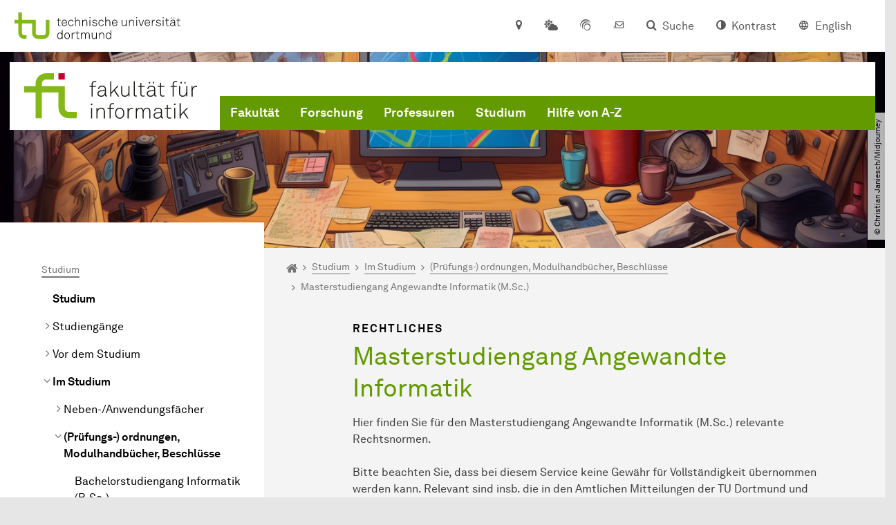

--- FILE ---
content_type: text/html; charset=utf-8
request_url: https://cs.tu-dortmund.de/studium/poen-mhb-etc/msc-anginf/?tabindex=1&cHash=d82435d421c7a93e2aff517a6e87bd56
body_size: 29469
content:
<!DOCTYPE html>
<html dir="ltr" lang="de" class="no-js">
<head>

<meta charset="utf-8">
<!-- 
	TYPO3 CMS supported by mehrwert - https://www.mehrwert.de/

	This website is powered by TYPO3 - inspiring people to share!
	TYPO3 is a free open source Content Management Framework initially created by Kasper Skaarhoj and licensed under GNU/GPL.
	TYPO3 is copyright 1998-2026 of Kasper Skaarhoj. Extensions are copyright of their respective owners.
	Information and contribution at https://typo3.org/
-->



<title>M.Sc. Ang.Inf. - Computer Science - TU Dortmund</title>
<meta http-equiv="x-ua-compatible" content="IE=edge" />
<meta name="generator" content="TYPO3 CMS" />
<meta name="viewport" content="width=device-width, initial-scale=1" />
<meta name="robots" content="index,follow" />
<meta name="author" content="TU Dortmund" />
<meta property="og:type" content="website" />
<meta property="og:title" content="M.Sc. Ang.Inf." />
<meta property="og:site_name" content="TU Dortmund" />
<meta property="og:image" content="https://cs.tu-dortmund.de/typo3conf/ext/tudo_base/Resources/Public/Images/tu-dortmund-logo-social.png" />
<meta name="twitter:card" content="summary" />
<meta name="apple-mobile-web-app-capable" content="no" />
<meta name="format-detection" content="telephone=no" />
<meta name="revisit-after" content="10 days" />
<meta name="google-site-verification" content="8qRbYuygDBAaVsWHgIgCIQproQleSwesMrYVcTUGPm8" />


<link rel="stylesheet" href="/typo3temp/assets/compressed/merged-b5c294cdf6aa677b53cf46afebe66dea-b6e1e1d4992b6c3dd9bf6081e536d9f7.css?1764087063" media="all">






<link rel="prev" href="/studium/poen-mhb-etc/msc-inf/"><link rel="next" href="/studium/poen-mhb-etc/msc-wirtinf/">    <script type="text/javascript">
        var html = document.getElementsByTagName('html')[0];
        html.setAttribute('class', 'js');
    </script>


        
    



    <meta name="msapplication-square70x70logo" content="/storages/administration/_processed_/4/7/csm_favicon-600x600_1eb6bc114b.png">
    <meta name="msapplication-square150x150logo" content="/storages/administration/_processed_/4/7/csm_favicon-600x600_27c92f29fc.png">
    <meta name="msapplication-square310x310logo" content="/storages/administration/_processed_/4/7/csm_favicon-600x600_a6e58c514d.png">
    <meta name="msapplication-TileImage" content="/storages/administration/_processed_/4/7/csm_favicon-600x600_b0a30110ab.png">
    <link rel="apple-touch-icon-precomposed" href="/storages/administration/_processed_/4/7/csm_favicon-600x600_ccc9d33448.png">
    <link rel="apple-touch-icon-precomposed" sizes="57x57" href="/storages/administration/_processed_/4/7/csm_favicon-600x600_ee72b37614.png">
    <link rel="apple-touch-icon-precomposed" sizes="60x60" href="/storages/administration/_processed_/4/7/csm_favicon-600x600_267fb8fa09.png">
    <link rel="apple-touch-icon-precomposed" sizes="76x76" href="/storages/administration/_processed_/4/7/csm_favicon-600x600_5aed38bbf2.png">
    <link rel="apple-touch-icon-precomposed" sizes="120x120" href="/storages/administration/_processed_/4/7/csm_favicon-600x600_3fc72b129e.png">
    <link rel="apple-touch-icon-precomposed" sizes="152x152" href="/storages/administration/_processed_/4/7/csm_favicon-600x600_fb55468ba9.png">
    <link rel="apple-touch-icon-precomposed" sizes="180x180" href="/storages/administration/_processed_/4/7/csm_favicon-600x600_ccc9d33448.png">
    <link rel="shortcut icon" href="/storages/administration/_processed_/4/7/csm_favicon-600x600_b342b3fcb9.png">
    <link rel="icon" type="image/png" sizes="64x64" href="/storages/administration/_processed_/4/7/csm_favicon-600x600_3089266120.png">




<link rel="canonical" href="https://cs.tu-dortmund.de/studium/poen-mhb-etc/msc-anginf/?tabindex=1&amp;cHash=d82435d421c7a93e2aff517a6e87bd56"/>

<link rel="alternate" hreflang="de" href="https://cs.tu-dortmund.de/studium/poen-mhb-etc/msc-anginf/?tabindex=1&amp;cHash=d82435d421c7a93e2aff517a6e87bd56"/>
<link rel="alternate" hreflang="en" href="https://cs.tu-dortmund.de/en/studium/poen-mhb-etc/msc-anginf/?tabindex=1&amp;cHash=d82435d421c7a93e2aff517a6e87bd56"/>
<link rel="alternate" hreflang="x-default" href="https://cs.tu-dortmund.de/studium/poen-mhb-etc/msc-anginf/?tabindex=1&amp;cHash=d82435d421c7a93e2aff517a6e87bd56"/>
</head>
<body id="p78636" class="page-78636 pagelevel-5 language-0 backendlayout-pagets__subnavigation_left_4_rows layout-0 logo-variant-2" data-page-uid="78636">




<span id="top" tabindex="-1"></span>





<div class="accessible-jump-links">
    

    
        <a href="#breadcrumb" class="visually-hidden-focusable onfocus-top-left">
            Zum Navigationspfad
        </a>
    

    
        <a href="#content" class="visually-hidden-focusable onfocus-top-left">
            Unterseiten von „Studium“
        </a>
    

    
            <a href="#nav_container_brand" class="visually-hidden-focusable onfocus-top-left">
                Zur Navigation
            </a>
        

    <a href="#quick-access" class="visually-hidden-focusable onfocus-top-left">
        Zum Schnellzugriff
    </a>

    <a href="#footer" class="visually-hidden-focusable onfocus-top-left">
        Zum Fuß der Seite mit weiteren Services
    </a>
</div>





<a href="#content" class="visually-hidden-focusable onfocus-top-left">
    Zum Inhalt
</a>





    <div class="c-header-branding" data-nosnippet>
        <div class="c-header-branding--mobile">
            <div class="parent-faculty">
                <a href="/">
                    
                            <img src="/storages/cs/r/Informatik/Logo_Fakultaet_fuer_Informatik_RGB.svg" width="201" height="53" alt="" />
                        
                </a>
            </div>
        </div>
        
    </div>



    <nav class="c-quickaccess-bar c-quickaccess-bar--desktop">
        <div class="c-quickaccess-bar__left" data-nosnippet>
            <div class="site-logo logo">
                <a class="navbar-brand" href="https://www.tu-dortmund.de/">
                    <span class="visually-hidden">Zur Startseite</span>
                    <img alt="Technische Universität Dortmund" src="/typo3conf/ext/tudo_base/Resources/Public/Images/tu-dortmund-logo-claim-de.svg" width="64" height="64" />
                </a>
            </div>
        </div>
        <div class="c-quickaccess-bar__center" data-nosnippet>
            
                <nav id="quick-access" class="c-quickaccess-bar__navigation">
                    
                    
                    
                    
                    
                        


        <a title="Anfahrt &amp; Lageplan"
           href="#quickaccess-content-directions"
           class="c-quickaccess-bar__anchor toggle-offcanvas js-toggle-meta-flyout"
           aria-expanded="false"
           aria-controls="quickaccess-content-directions"
           tabindex="0">
            <span class="c-quickaccess-bar-anchor__icon quickaccess-directions" aria-hidden="true"></span>
            <span class="c-quickaccess-bar-anchor__text">Anfahrt &amp; Lageplan</span>
        </a>
    



                    
                    
                        


        

<section
    id="quickaccess-content-directions"
    class="c-quickaccess-bar__content c-quickaccess-bar__content--hidden"
    tabindex="-1"
>
    <h3 class="ml-3">Anfahrt &amp; Lageplan</h3>

    <div class="row">
        
                <div class="col-md-8">
                    












        
        

                <div id="c" class="frame frame- frame-layout- frame-type- frame-space-before-none frame-space-after-none">
                    <div class="frame-container">
                        <div class="frame-inner">
                            
                            
                                



                            
                            
                                    
                                        



                                    
                                
                            
    
        

        <div class="accordion" id="accordion-">
            
                <div class="accordion-item">
                    <div id="accordion-heading--27067" class="accordion-header">
                        <h5>
                            <a class="collapsed"
                               role="button"
                               data-bs-toggle="collapse"
                               data-parent="#accordion-"
                               href="#accordion--27067"
                               aria-expanded="false"
                               aria-controls="accordion--27067">
                                Mit dem Auto
                                <span class="icon" aria-hidden="true"></span>
                            </a>
                        </h5>
                    </div>
                    <div id="accordion--27067"
                         role="tabpanel"
                         aria-labelledby="accordion-heading--27067"
                         class="collapse ">
                        <div class="accordion-body">
                            
                                    <p>Der Campus der Technischen Universität Dortmund liegt in der Nähe des Autobahnkreuzes Dortmund West, wo die Sauerlandlinie A45 den Ruhrschnellweg B1/A40 kreuzt. Die Abfahrt Dortmund-Eichlinghofen auf der A45 führt zum Campus Süd, die Abfahrt Dortmund-Dorstfeld auf der A40 zum Campus-Nord. An beiden Ausfahrten ist die Universität ausgeschildert.</p>
                                
                        </div>
                    </div>
                </div>
            
                <div class="accordion-item">
                    <div id="accordion-heading--27066" class="accordion-header">
                        <h5>
                            <a class="collapsed"
                               role="button"
                               data-bs-toggle="collapse"
                               data-parent="#accordion-"
                               href="#accordion--27066"
                               aria-expanded="false"
                               aria-controls="accordion--27066">
                                Mit Bus und Bahn
                                <span class="icon" aria-hidden="true"></span>
                            </a>
                        </h5>
                    </div>
                    <div id="accordion--27066"
                         role="tabpanel"
                         aria-labelledby="accordion-heading--27066"
                         class="collapse ">
                        <div class="accordion-body">
                            
                                    <p>Direkt auf dem Campus Nord befindet sich die S-Bahn-Station „Dortmund Universität“. Von dort fährt die S-Bahn-Linie S1 im 20- oder 30-Minuten-Takt zum Hauptbahnhof Dortmund und in der Gegenrichtung zum Hauptbahnhof Düsseldorf über Bochum, Essen und Duisburg. Außerdem ist die Universität mit den Buslinien 445, 447 und 462 zu erreichen. Eine Fahrplanauskunft findet sich auf der Homepage des Verkehrsverbundes Rhein-Ruhr, außerdem bieten die DSW21 einen interaktiven Liniennetzplan an.<br> &nbsp;</p>
                                
                        </div>
                    </div>
                </div>
            
                <div class="accordion-item">
                    <div id="accordion-heading--27065" class="accordion-header">
                        <h5>
                            <a class="collapsed"
                               role="button"
                               data-bs-toggle="collapse"
                               data-parent="#accordion-"
                               href="#accordion--27065"
                               aria-expanded="false"
                               aria-controls="accordion--27065">
                                Die H-Bahn
                                <span class="icon" aria-hidden="true"></span>
                            </a>
                        </h5>
                    </div>
                    <div id="accordion--27065"
                         role="tabpanel"
                         aria-labelledby="accordion-heading--27065"
                         class="collapse ">
                        <div class="accordion-body">
                            
                                    <p>Zu den Wahrzeichen der TU Dortmund gehört die H-Bahn. Linie 1 verkehrt im 10-Minuten-Takt zwischen Dortmund Eichlinghofen und dem Technologiezentrum über Campus Süd und Dortmund Universität S, Linie 2 pendelt im 5-Minuten-Takt zwischen Campus Nord und Campus Süd. Diese Strecke legt sie in zwei Minuten zurück.</p>
                                
                        </div>
                    </div>
                </div>
            
                <div class="accordion-item">
                    <div id="accordion-heading--27064" class="accordion-header">
                        <h5>
                            <a class="collapsed"
                               role="button"
                               data-bs-toggle="collapse"
                               data-parent="#accordion-"
                               href="#accordion--27064"
                               aria-expanded="false"
                               aria-controls="accordion--27064">
                                Mit dem Flugzeug
                                <span class="icon" aria-hidden="true"></span>
                            </a>
                        </h5>
                    </div>
                    <div id="accordion--27064"
                         role="tabpanel"
                         aria-labelledby="accordion-heading--27064"
                         class="collapse ">
                        <div class="accordion-body">
                            
                                    <p>Vom Flughafen Dortmund aus gelangt man mit dem AirportExpress innerhalb von gut 20 Minuten zum Dortmunder Hauptbahnhof und von dort mit der S-Bahn zur Universität. Ein größeres Angebot an internationalen Flugverbindungen bietet der etwa 60 Kilometer entfernte Flughafen Düsseldorf, der direkt mit der S-Bahn vom Bahnhof der Universität zu erreichen ist.</p>
                                
                        </div>
                    </div>
                </div>
            
        </div>
    

                            
                                



                            
                            
                                



                            
                        </div>
                    </div>
                </div>

            
    


                </div>
            
    </div>

    <a href="#" class="c-quickaccess-bar-content__icon icon-close" tabindex="0">
        <span class="icon" aria-hidden="true"></span>
        <span class="visually-hidden">Meta-Navigation schließen</span>
    </a>
</section>



    



                    
                    
                        


        <a title="Campuswetter"
           href="#quickaccess-content-weather"
           class="c-quickaccess-bar__anchor toggle-offcanvas js-toggle-meta-flyout"
           aria-expanded="false"
           aria-controls="quickaccess-content-weather"
           tabindex="0">
            <span class="c-quickaccess-bar-anchor__icon quickaccess-weather" aria-hidden="true"></span>
            <span class="c-quickaccess-bar-anchor__text">Campuswetter</span>
        </a>
    



                    
                    
                        


        

<section
    id="quickaccess-content-weather"
    class="c-quickaccess-bar__content c-quickaccess-bar__content--hidden"
    tabindex="-1">
    <h3>Campuswetter</h3>

    <div class="c-quickaccess-content__weather ml-3">
        <div class="row section-background-white c-quickaccess-content-weather__images">
            <div class="col-sm-3">
                <h4>Aktuelles Wetter</h4>
                <img src="https://wetterstationen-de.meteogroup.com/messnetz/betreiber/cur_000657.png"
                     class="pb-4"
                     alt="Wetter-Informationen"/>
            </div>
            <div class="col-sm-9">
                <h4>Wetterprognose</h4>
                <img src="https://wetterstationen-de.meteogroup.com/messnetz/betreiber/mos_000657.png"
                     class="pb-4"
                     alt="Wetter-Prognose">
            </div>
        </div>

        <a tabindex="0" class="icon-link c-quickaccess-content-weather__link" target="_blank" rel="noreferrer" href="https://www.tu-dortmund.de/campus/campuswetter/">
            <span class="btntxt">Mehr zur Wetterstation der TU Dortmund</span>
            <span class="icon" aria-hidden="true"></span>
        </a>
    </div>
    <a href="#" class="c-quickaccess-bar-content__icon icon-close" tabindex="0">
        <span class="icon" aria-hidden="true"></span>
        <span class="visually-hidden">Meta-Navigation schließen</span>
    </a>
</section>



    



                    
                    
                        


        <a title="ServicePortal"
           class="c-quickaccess-bar__anchor toggle-offcanvas"
           href="https://service.tu-dortmund.de/"
           target="_blank"
           rel="noreferrer"
           tabindex="0">
            <span class="c-quickaccess-bar-anchor__icon quickaccess-service-portal" aria-hidden="true"></span>
            <span class="c-quickaccess-bar-anchor__text">ServicePortal</span>
        </a>
    



                    
                    
                        


        <a title="UniMail"
           class="c-quickaccess-bar__anchor toggle-offcanvas"
           href="https://webmail.tu-dortmund.de/"
           target="_blank"
           rel="noreferrer"
           tabindex="0">
            <span class="c-quickaccess-bar-anchor__icon quickaccess-unimail" aria-hidden="true"></span>
            <span class="c-quickaccess-bar-anchor__text">UniMail</span>
        </a>
    



                    
                </nav>
            
        </div>
        <div class="c-quickaccess-bar__right" data-nosnippet>
            
                
                    


        <a title="Suche"
           href="#quickaccess-content-search"
           class="c-quickaccess-bar__anchor toggle-offcanvas js-toggle-meta-flyout"
           aria-expanded="false"
           aria-controls="quickaccess-content-search"
           tabindex="0">
            <span class="c-quickaccess-bar-anchor__icon quickaccess-search" aria-hidden="true"></span>
            <span class="c-quickaccess-bar-anchor__text">Suche</span>
        </a>
    



                
                
                    


        

<section
    id="quickaccess-content-search"
    class="c-quickaccess-bar__content c-quickaccess-bar__content--hidden"
    tabindex="-1"
    role="search"
>
    <h3>Suche</h3>

    <form class="search-form" action="/suche/">
        <div class="container">
            <div class="row">
                <div class="col mb-4">
                    <div class="input-group">
                        <label for="sterm" class="visually-hidden">Suche</label>
                        <input type="text" class="form-control" id="sterm" data-quickaccess-solr-q
                               placeholder="Suche nach Name, ..." name="tx_solr[q]">
                        <div class="input-group-append">
                            <button class="btn btn-primary icon-btn icon-search no-txt" type="submit">
                                <span class="btntxt visually-hidden">Suche</span>
                                <span class="icon" aria-hidden="true"></span>
                            </button>
                        </div>
                    </div>
                </div>
            </div>
        </div>
    </form>

    <form action="/personensuche/">
        <div class="container">
            <div class="row">
                <input type="hidden" name="tx_tudoitmc_personsearch[q]" data-quickaccess-personsearch-q>
                <div class="col mb-4">
                    <div class="input-group">
                        <button class="btn btn-primary icon-btn" type="submit">
                            <span class="btntxt">Personensuche</span>
                            <span class="icon" aria-hidden="true"></span>
                        </button>
                    </div>
                </div>
            </div>
        </div>
    </form>

    <a href="#" class="c-quickaccess-bar-content__icon icon-close" tabindex="0">
        <span class="icon" aria-hidden="true"></span>
        <span class="visually-hidden">Meta-Navigation schließen</span>
    </a>
</section>

    



                
            
            
                


        <a title="Kontrast"
           class="c-quickaccess-bar__anchor toggle-offcanvas js-contrastswitch"
           href="">
            <span class="c-quickaccess-bar-anchor__icon quickaccess-contrastswitch" aria-hidden="true"></span>
            <span class="c-quickaccess-bar-anchor__text">Kontrast</span>
        </a>
    



            
            
                
                    


        
            
                    
                        
                    
                        
                                
                                    
                                            
                                        
                                
                                    
                                            
                                                    <a tabindex="0" class="c-quickaccess-bar__anchor toggle-offcanvas" href="/en/studium/poen-mhb-etc/msc-anginf/?tabindex=1&amp;cHash=d82435d421c7a93e2aff517a6e87bd56">
                                                        <span class="c-quickaccess-bar-anchor__icon quickaccess-language quickaccess-language--en" aria-hidden="true"></span>
                                                        <span class="c-quickaccess-bar-anchor__text">English</span>
                                                    </a>
                                                
                                        
                                
                            
                    
                
        
    



                
            
        </div>
    </nav>

    <nav class="c-quickaccess-bar c-quickaccess-bar-top c-quickaccess-bar--mobile">
        <div class="site-logo logo" data-nosnippet>
            <a class="navbar-brand" href="https://www.tu-dortmund.de/">
                <span class="visually-hidden">Zur Startseite</span>
                <img alt="Technische Universität Dortmund" src="/typo3conf/ext/tudo_base/Resources/Public/Images/tu-dortmund-logo-claim-de.svg" width="64" height="64" />
            </a>
        </div>
        <div class="c-quickaccess-bar-mobile__nosnippet-container" data-nosnippet>
            
                


        <a title="Kontrast"
           class="c-quickaccess-bar__anchor toggle-offcanvas js-contrastswitch"
           href="">
            <span class="c-quickaccess-bar-anchor__icon quickaccess-contrastswitch" aria-hidden="true"></span>
            <span class="c-quickaccess-bar-anchor__text">Kontrast</span>
        </a>
    



            
            
                
                    


        
            
                    
                        
                    
                        
                                
                                    
                                            
                                        
                                
                                    
                                            
                                                    <a tabindex="0" class="c-quickaccess-bar__anchor toggle-offcanvas" href="/en/studium/poen-mhb-etc/msc-anginf/?tabindex=1&amp;cHash=d82435d421c7a93e2aff517a6e87bd56">
                                                        <span class="c-quickaccess-bar-anchor__icon quickaccess-language quickaccess-language--en" aria-hidden="true"></span>
                                                        <span class="c-quickaccess-bar-anchor__text">English</span>
                                                    </a>
                                                
                                        
                                
                            
                    
                
        
    



                
            
        </div>
    </nav>

    
        <nav class="c-quickaccess-bar c-quickaccess-bar-bottom c-quickaccess-bar--mobile">
            <div class="c-quickaccess-bar__bottom" data-nosnippet>
                <div class="c-quickaccess-bar-bottom__hamburger">
                    <div class="icon-hamburger">
                        <span class="icon" aria-hidden="true"></span>
                    </div>
                </div>

                <nav id="quick-access" class="c-quickaccess-bar__navigation">
                    <div class="c-quickaccess-bar-bottom__items">
                        
                            


        <a title="Suche"
           href="#quickaccess-content-search"
           class="c-quickaccess-bar__anchor toggle-offcanvas js-toggle-meta-flyout"
           aria-expanded="false"
           aria-controls="quickaccess-content-search"
           tabindex="0">
            <span class="c-quickaccess-bar-anchor__icon quickaccess-search" aria-hidden="true"></span>
            <span class="c-quickaccess-bar-anchor__text">Suche</span>
        </a>
    



                        
                        
                            


        

<section
    id="quickaccess-content-search"
    class="c-quickaccess-bar__content c-quickaccess-bar__content--hidden"
    tabindex="-1"
    role="search"
>
    <h3>Suche</h3>

    <form class="search-form" action="/suche/">
        <div class="container">
            <div class="row">
                <div class="col mb-4">
                    <div class="input-group">
                        <label for="sterm" class="visually-hidden">Suche</label>
                        <input type="text" class="form-control" id="sterm" data-quickaccess-solr-q
                               placeholder="Suche nach Name, ..." name="tx_solr[q]">
                        <div class="input-group-append">
                            <button class="btn btn-primary icon-btn icon-search no-txt" type="submit">
                                <span class="btntxt visually-hidden">Suche</span>
                                <span class="icon" aria-hidden="true"></span>
                            </button>
                        </div>
                    </div>
                </div>
            </div>
        </div>
    </form>

    <form action="/personensuche/">
        <div class="container">
            <div class="row">
                <input type="hidden" name="tx_tudoitmc_personsearch[q]" data-quickaccess-personsearch-q>
                <div class="col mb-4">
                    <div class="input-group">
                        <button class="btn btn-primary icon-btn" type="submit">
                            <span class="btntxt">Personensuche</span>
                            <span class="icon" aria-hidden="true"></span>
                        </button>
                    </div>
                </div>
            </div>
        </div>
    </form>

    <a href="#" class="c-quickaccess-bar-content__icon icon-close" tabindex="0">
        <span class="icon" aria-hidden="true"></span>
        <span class="visually-hidden">Meta-Navigation schließen</span>
    </a>
</section>

    



                        
                        
                        
                        
                        
                        
                            


        <a title="Campuswetter"
           href="#quickaccess-content-weather"
           class="c-quickaccess-bar__anchor toggle-offcanvas js-toggle-meta-flyout"
           aria-expanded="false"
           aria-controls="quickaccess-content-weather"
           tabindex="0">
            <span class="c-quickaccess-bar-anchor__icon quickaccess-weather" aria-hidden="true"></span>
            <span class="c-quickaccess-bar-anchor__text">Campuswetter</span>
        </a>
    



                        
                        
                            


        

<section
    id="quickaccess-content-weather"
    class="c-quickaccess-bar__content c-quickaccess-bar__content--hidden"
    tabindex="-1">
    <h3>Campuswetter</h3>

    <div class="c-quickaccess-content__weather ml-3">
        <div class="row section-background-white c-quickaccess-content-weather__images">
            <div class="col-sm-3">
                <h4>Aktuelles Wetter</h4>
                <img src="https://wetterstationen-de.meteogroup.com/messnetz/betreiber/cur_000657.png"
                     class="pb-4"
                     alt="Wetter-Informationen"/>
            </div>
            <div class="col-sm-9">
                <h4>Wetterprognose</h4>
                <img src="https://wetterstationen-de.meteogroup.com/messnetz/betreiber/mos_000657.png"
                     class="pb-4"
                     alt="Wetter-Prognose">
            </div>
        </div>

        <a tabindex="0" class="icon-link c-quickaccess-content-weather__link" target="_blank" rel="noreferrer" href="https://www.tu-dortmund.de/campus/campuswetter/">
            <span class="btntxt">Mehr zur Wetterstation der TU Dortmund</span>
            <span class="icon" aria-hidden="true"></span>
        </a>
    </div>
    <a href="#" class="c-quickaccess-bar-content__icon icon-close" tabindex="0">
        <span class="icon" aria-hidden="true"></span>
        <span class="visually-hidden">Meta-Navigation schließen</span>
    </a>
</section>



    



                        
                        
                            


        <a title="Anfahrt &amp; Lageplan"
           href="#quickaccess-content-directions"
           class="c-quickaccess-bar__anchor toggle-offcanvas js-toggle-meta-flyout"
           aria-expanded="false"
           aria-controls="quickaccess-content-directions"
           tabindex="0">
            <span class="c-quickaccess-bar-anchor__icon quickaccess-directions" aria-hidden="true"></span>
            <span class="c-quickaccess-bar-anchor__text">Anfahrt &amp; Lageplan</span>
        </a>
    



                        
                        
                            


        

<section
    id="quickaccess-content-directions"
    class="c-quickaccess-bar__content c-quickaccess-bar__content--hidden"
    tabindex="-1"
>
    <h3 class="ml-3">Anfahrt &amp; Lageplan</h3>

    <div class="row">
        
                <div class="col-md-8">
                    












        
        

                <div id="c" class="frame frame- frame-layout- frame-type- frame-space-before-none frame-space-after-none">
                    <div class="frame-container">
                        <div class="frame-inner">
                            
                            
                                



                            
                            
                                    
                                        



                                    
                                
                            
    
        

        <div class="accordion" id="accordion-">
            
                <div class="accordion-item">
                    <div id="accordion-heading--27067" class="accordion-header">
                        <h5>
                            <a class="collapsed"
                               role="button"
                               data-bs-toggle="collapse"
                               data-parent="#accordion-"
                               href="#accordion--27067"
                               aria-expanded="false"
                               aria-controls="accordion--27067">
                                Mit dem Auto
                                <span class="icon" aria-hidden="true"></span>
                            </a>
                        </h5>
                    </div>
                    <div id="accordion--27067"
                         role="tabpanel"
                         aria-labelledby="accordion-heading--27067"
                         class="collapse ">
                        <div class="accordion-body">
                            
                                    <p>Der Campus der Technischen Universität Dortmund liegt in der Nähe des Autobahnkreuzes Dortmund West, wo die Sauerlandlinie A45 den Ruhrschnellweg B1/A40 kreuzt. Die Abfahrt Dortmund-Eichlinghofen auf der A45 führt zum Campus Süd, die Abfahrt Dortmund-Dorstfeld auf der A40 zum Campus-Nord. An beiden Ausfahrten ist die Universität ausgeschildert.</p>
                                
                        </div>
                    </div>
                </div>
            
                <div class="accordion-item">
                    <div id="accordion-heading--27066" class="accordion-header">
                        <h5>
                            <a class="collapsed"
                               role="button"
                               data-bs-toggle="collapse"
                               data-parent="#accordion-"
                               href="#accordion--27066"
                               aria-expanded="false"
                               aria-controls="accordion--27066">
                                Mit Bus und Bahn
                                <span class="icon" aria-hidden="true"></span>
                            </a>
                        </h5>
                    </div>
                    <div id="accordion--27066"
                         role="tabpanel"
                         aria-labelledby="accordion-heading--27066"
                         class="collapse ">
                        <div class="accordion-body">
                            
                                    <p>Direkt auf dem Campus Nord befindet sich die S-Bahn-Station „Dortmund Universität“. Von dort fährt die S-Bahn-Linie S1 im 20- oder 30-Minuten-Takt zum Hauptbahnhof Dortmund und in der Gegenrichtung zum Hauptbahnhof Düsseldorf über Bochum, Essen und Duisburg. Außerdem ist die Universität mit den Buslinien 445, 447 und 462 zu erreichen. Eine Fahrplanauskunft findet sich auf der Homepage des Verkehrsverbundes Rhein-Ruhr, außerdem bieten die DSW21 einen interaktiven Liniennetzplan an.<br> &nbsp;</p>
                                
                        </div>
                    </div>
                </div>
            
                <div class="accordion-item">
                    <div id="accordion-heading--27065" class="accordion-header">
                        <h5>
                            <a class="collapsed"
                               role="button"
                               data-bs-toggle="collapse"
                               data-parent="#accordion-"
                               href="#accordion--27065"
                               aria-expanded="false"
                               aria-controls="accordion--27065">
                                Die H-Bahn
                                <span class="icon" aria-hidden="true"></span>
                            </a>
                        </h5>
                    </div>
                    <div id="accordion--27065"
                         role="tabpanel"
                         aria-labelledby="accordion-heading--27065"
                         class="collapse ">
                        <div class="accordion-body">
                            
                                    <p>Zu den Wahrzeichen der TU Dortmund gehört die H-Bahn. Linie 1 verkehrt im 10-Minuten-Takt zwischen Dortmund Eichlinghofen und dem Technologiezentrum über Campus Süd und Dortmund Universität S, Linie 2 pendelt im 5-Minuten-Takt zwischen Campus Nord und Campus Süd. Diese Strecke legt sie in zwei Minuten zurück.</p>
                                
                        </div>
                    </div>
                </div>
            
                <div class="accordion-item">
                    <div id="accordion-heading--27064" class="accordion-header">
                        <h5>
                            <a class="collapsed"
                               role="button"
                               data-bs-toggle="collapse"
                               data-parent="#accordion-"
                               href="#accordion--27064"
                               aria-expanded="false"
                               aria-controls="accordion--27064">
                                Mit dem Flugzeug
                                <span class="icon" aria-hidden="true"></span>
                            </a>
                        </h5>
                    </div>
                    <div id="accordion--27064"
                         role="tabpanel"
                         aria-labelledby="accordion-heading--27064"
                         class="collapse ">
                        <div class="accordion-body">
                            
                                    <p>Vom Flughafen Dortmund aus gelangt man mit dem AirportExpress innerhalb von gut 20 Minuten zum Dortmunder Hauptbahnhof und von dort mit der S-Bahn zur Universität. Ein größeres Angebot an internationalen Flugverbindungen bietet der etwa 60 Kilometer entfernte Flughafen Düsseldorf, der direkt mit der S-Bahn vom Bahnhof der Universität zu erreichen ist.</p>
                                
                        </div>
                    </div>
                </div>
            
        </div>
    

                            
                                



                            
                            
                                



                            
                        </div>
                    </div>
                </div>

            
    


                </div>
            
    </div>

    <a href="#" class="c-quickaccess-bar-content__icon icon-close" tabindex="0">
        <span class="icon" aria-hidden="true"></span>
        <span class="visually-hidden">Meta-Navigation schließen</span>
    </a>
</section>



    



                        
                        
                            


        <a title="ServicePortal"
           class="c-quickaccess-bar__anchor toggle-offcanvas"
           href="https://service.tu-dortmund.de/"
           target="_blank"
           rel="noreferrer"
           tabindex="0">
            <span class="c-quickaccess-bar-anchor__icon quickaccess-service-portal" aria-hidden="true"></span>
            <span class="c-quickaccess-bar-anchor__text">ServicePortal</span>
        </a>
    



                        
                        
                            


        <a title="UniMail"
           class="c-quickaccess-bar__anchor toggle-offcanvas"
           href="https://webmail.tu-dortmund.de/"
           target="_blank"
           rel="noreferrer"
           tabindex="0">
            <span class="c-quickaccess-bar-anchor__icon quickaccess-unimail" aria-hidden="true"></span>
            <span class="c-quickaccess-bar-anchor__text">UniMail</span>
        </a>
    



                        
                    </div>
                </nav>
            </div>
        </nav>
    




<div class="wrapper">
    
    
    


    <header class="c-header">
        <div class="site-nav site-nav-main nav-main-overlay" data-nosnippet>
            <div id="nav_main" class="nav-main nav-main--offset-faculty">
                <div class="c-navigation c-navigation--desktop">
                    
    <nav class="nav-main-inner navbar navbar-expand-lg" aria-label="Navigationsübersicht">

        <div class="site-logo logo site-logo-faculty site-logo-faculty-text-only">
            <a class="navbar-brand" href="/">
                <span class="visually-hidden">Zur Startseite</span>
                
                        <img data-no-inject="" src="/storages/cs/r/Informatik/Logo_Fakultaet_fuer_Informatik_RGB.svg" width="201" height="53" alt="" />
                    
            </a>
        </div>

        <div class="header-navigation-bar" id="navbar_supported_content">
            
                    
    <div id="nav_container_brand" class="nav-container" tabindex="-1">
        


    <ul class="nav navbar-nav navbar-main menu menu--brand menu--level-1" data-header="navigation">
        
            
        <li class="nav-item nav-item--level-1  dropdown has-sub-navigation"
            data-page-uid="35964">
            
                    
    <a class="nav-link dropdown-toggle"
       data-bs-toggle="dropdown" aria-haspopup="true" aria-expanded="false" data-bs-target="#university-dropdown-35964"
       href="/fakultaet/" >
    Fakultät
    </a>

    <div class="dropdown-container dropdown-container--offset" id="university-dropdown-35964">
        <div class="dropdown-menu">
            <div class="dropdown-menu__content">
                <div class="teaser">
                    <div class="teaser__image">
                        
                            
                                
                                
                                
                                

                                
                                        <picture><source srcset="/storages/zentraler_bilderpool/_processed_/d/f/csm_Informatik_275ba5e5fc.jpg 1x, /storages/zentraler_bilderpool/_processed_/d/f/csm_Informatik_4e94db8512.jpg 2x, /storages/zentraler_bilderpool/_processed_/d/f/csm_Informatik_4fbc86f6dd.jpg 3x" media="(min-width: 1024px), (min-width: 576px) and (max-width: 1023px), (max-width: 575px)" /><img src="/storages/zentraler_bilderpool/_processed_/d/f/csm_Informatik_275ba5e5fc.jpg" alt="Informatikgebäude: Ein großes, braun-rot verklinkertes Gebäude mit großen Fenstern und Flachdach. Davor auf der Straße parken Autos hintereinander." title="Informatik" class="img-fluid" loading="eager" width="292" height="195" /></picture>
                                    
                            
                        
                    </div>
                    <div class="teaser__text">
                        <p>
                            Hier finden Sie alle wichtigen Ansprechpersonen, zentrale Einrichtungen und Gremien der Fakultät
                        </p>
                    </div>
                </div>
            </div>

            <div class="dropdown-menu__menu">
                <ul class="menu menu--level-2">
                    <li class="nav-item nav-item--level-2">
                        <a class="nav-link nav-link--level-2-title"
                           href="/fakultaet/" >
                            Fakultät
                        </a>
                    </li>
                    
                        
                                <li class="nav-item nav-item--level-2  ">
                                    
                                            <a class="nav-link"
                                               href="/fakultaet/" >
                                            Fakultät
                                            </a>
                                        
                                </li>
                            
                    
                        
                                <li class="nav-item nav-item--level-2  ">
                                    
                                            <div class="nav-link-container">
                                                <a class="nav-link"
                                                   href="/fakultaet/dekanat/" >
                                                Dekanat
                                                </a>

                                                <a href="#"
                                                   class="nav-link menu-toggle btn icon-btn no-txt icon-angle-right"
                                                   data-bs-toggle="menu-35971"
                                                   aria-haspopup="true"
                                                   aria-expanded="false"
                                                   aria-controls="menu-35971">
                                                    <span class="icon" aria-hidden="true"></span>
                                                    <span class="visually-hidden">
                                                        Unterpunkte zu „Dekanat“ anzeigen
                                                    </span>
                                                </a>
                                            </div>

                                            <ul id="menu-35971" class="menu menu--level-3">
                                                
                                                    
                                                            <li class="nav-item nav-item--level-3  ">
                                                                
                                                                        <a class="nav-link"
                                                                           href="/fakultaet/dekanat/team-dekanat/" >
                                                                        Team Dekanat
                                                                        </a>
                                                                    
                                                            </li>
                                                        
                                                
                                                    
                                                            <li class="nav-item nav-item--level-3  ">
                                                                
                                                                        <a class="nav-link"
                                                                           href="/fakultaet/dekanat/team-dekanat-1/" >
                                                                        Aufgaben des Dekanats
                                                                        </a>
                                                                    
                                                            </li>
                                                        
                                                
                                            </ul>
                                        
                                </li>
                            
                    
                        
                                <li class="nav-item nav-item--level-2  ">
                                    
                                            <a class="nav-link"
                                               href="/fakultaet/gleichstellung/" >
                                            Gleichstellung
                                            </a>
                                        
                                </li>
                            
                    
                        
                                <li class="nav-item nav-item--level-2  ">
                                    
                                            <div class="nav-link-container">
                                                <a class="nav-link"
                                                   href="/fakultaet/gremien-und-ansprechpersonen/" >
                                                Gremien und Ansprechpersonen
                                                </a>

                                                <a href="#"
                                                   class="nav-link menu-toggle btn icon-btn no-txt icon-angle-right"
                                                   data-bs-toggle="menu-35975"
                                                   aria-haspopup="true"
                                                   aria-expanded="false"
                                                   aria-controls="menu-35975">
                                                    <span class="icon" aria-hidden="true"></span>
                                                    <span class="visually-hidden">
                                                        Unterpunkte zu „Gremien und Ansprechpersonen“ anzeigen
                                                    </span>
                                                </a>
                                            </div>

                                            <ul id="menu-35975" class="menu menu--level-3">
                                                
                                                    
                                                            <li class="nav-item nav-item--level-3  ">
                                                                
                                                                        <div class="nav-link-container">
                                                                            <a class="nav-link"
                                                                               href="/fakultaet/gremien-und-ansprechpersonen/beauftragte-der-fakultaet/" >
                                                                            Beauftragte der Fakultät
                                                                            </a>

                                                                            <a href="#"
                                                                               class="nav-link menu-toggle btn icon-btn no-txt icon-angle-right"
                                                                               data-toggle="menu-43350"
                                                                               aria-haspopup="true"
                                                                               aria-expanded="false"
                                                                               aria-controls="menu-43350">
                                                                                <span class="icon" aria-hidden="true"></span>
                                                                                <span class="visually-hidden">
                                                                                    Unterpunkte zu „Beauftragte der Fakultät“ anzeigen
                                                                                </span>
                                                                            </a>
                                                                        </div>

                                                                        <ul id="menu-43350" class="menu menu--level-4">
                                                                            
                                                                                
                                                                                        <li class="nav-item nav-item--level-4  ">
                                                                                            <a class="nav-link"
                                                                                               href="/fakultaet/gremien-und-ansprechpersonen/beauftragte-der-fakultaet/beauftragte-fuer-internationale-studierende/" >
                                                                                            Beauftragte für internationale Studierende
                                                                                            </a>
                                                                                        </li>
                                                                                    
                                                                            
                                                                                
                                                                                        <li class="nav-item nav-item--level-4  ">
                                                                                            <a class="nav-link"
                                                                                               href="/fakultaet/gremien-und-ansprechpersonen/beauftragte-der-fakultaet/fakultaetsbeauftragter-fuer-wahlen/" >
                                                                                            Fakultätsbeauftragter für Wahlen
                                                                                            </a>
                                                                                        </li>
                                                                                    
                                                                            
                                                                        </ul>
                                                                    
                                                            </li>
                                                        
                                                
                                                    
                                                            <li class="nav-item nav-item--level-3  ">
                                                                
                                                                        <a class="nav-link"
                                                                           href="/fakultaet/gremien-und-ansprechpersonen/fachschaft/" >
                                                                        Fachschaft
                                                                        </a>
                                                                    
                                                            </li>
                                                        
                                                
                                                    
                                                            <li class="nav-item nav-item--level-3  ">
                                                                
                                                                        <a class="nav-link"
                                                                           href="/fakultaet/gremien-und-ansprechpersonen/fakultaetskommission-zur-qualitaetssicherung-der-lehre-qsl/" >
                                                                        <span class="term">Fakultäts&shy;kommission</span> zur <span class="term">Qualitäts&shy;sicherung</span> der Lehre QSL
                                                                        </a>
                                                                    
                                                            </li>
                                                        
                                                
                                                    
                                                            <li class="nav-item nav-item--level-3  ">
                                                                
                                                                        <div class="nav-link-container">
                                                                            <a class="nav-link"
                                                                               href="/fakultaet/gremien-und-ansprechpersonen/fakultaetsrat-fr/" >
                                                                            Fakultätsrat (FR)
                                                                            </a>

                                                                            <a href="#"
                                                                               class="nav-link menu-toggle btn icon-btn no-txt icon-angle-right"
                                                                               data-toggle="menu-43290"
                                                                               aria-haspopup="true"
                                                                               aria-expanded="false"
                                                                               aria-controls="menu-43290">
                                                                                <span class="icon" aria-hidden="true"></span>
                                                                                <span class="visually-hidden">
                                                                                    Unterpunkte zu „Fakultätsrat (FR)“ anzeigen
                                                                                </span>
                                                                            </a>
                                                                        </div>

                                                                        <ul id="menu-43290" class="menu menu--level-4">
                                                                            
                                                                                
                                                                                        <li class="nav-item nav-item--level-4  ">
                                                                                            <a class="nav-link"
                                                                                               href="/fakultaet/gremien-und-ansprechpersonen/fakultaetsrat-fr/studienrelevante-beschluesse-des-fr/" >
                                                                                            Studienrelevante Beschlüsse des FR
                                                                                            </a>
                                                                                        </li>
                                                                                    
                                                                            
                                                                        </ul>
                                                                    
                                                            </li>
                                                        
                                                
                                                    
                                                            <li class="nav-item nav-item--level-3  ">
                                                                
                                                                        <div class="nav-link-container">
                                                                            <a class="nav-link"
                                                                               href="/fakultaet/gremien-und-ansprechpersonen/diversitaetskommission/" >
                                                                            Diversitätskommission
                                                                            </a>

                                                                            <a href="#"
                                                                               class="nav-link menu-toggle btn icon-btn no-txt icon-angle-right"
                                                                               data-toggle="menu-43323"
                                                                               aria-haspopup="true"
                                                                               aria-expanded="false"
                                                                               aria-controls="menu-43323">
                                                                                <span class="icon" aria-hidden="true"></span>
                                                                                <span class="visually-hidden">
                                                                                    Unterpunkte zu „Diversitätskommission“ anzeigen
                                                                                </span>
                                                                            </a>
                                                                        </div>

                                                                        <ul id="menu-43323" class="menu menu--level-4">
                                                                            
                                                                                
                                                                                        <li class="nav-item nav-item--level-4  ">
                                                                                            <a class="nav-link"
                                                                                               href="/divko/member/" >
                                                                                            Mitglieder
                                                                                            </a>
                                                                                        </li>
                                                                                    
                                                                            
                                                                                
                                                                                        <li class="nav-item nav-item--level-4  ">
                                                                                            <a class="nav-link"
                                                                                               href="/divko/anlaufstellen/" >
                                                                                            Anlaufstellen
                                                                                            </a>
                                                                                        </li>
                                                                                    
                                                                            
                                                                                
                                                                                        <li class="nav-item nav-item--level-4  ">
                                                                                            <a class="nav-link"
                                                                                               href="/fakultaet/gremien-und-ansprechpersonen/diversitaetskommission/1/" >
                                                                                            <span class="term">Gleich&shy;stellungs&shy;beauftragte</span>
                                                                                            </a>
                                                                                        </li>
                                                                                    
                                                                            
                                                                                
                                                                                        <li class="nav-item nav-item--level-4  ">
                                                                                            <a class="nav-link"
                                                                                               href="/fakultaet/gremien-und-ansprechpersonen/diversitaetskommission/gleichstellungskonzepte/" >
                                                                                            <span class="term">Gleich&shy;stellungs&shy;konzepte</span>
                                                                                            </a>
                                                                                        </li>
                                                                                    
                                                                            
                                                                        </ul>
                                                                    
                                                            </li>
                                                        
                                                
                                                    
                                                            <li class="nav-item nav-item--level-3  ">
                                                                
                                                                        <a class="nav-link"
                                                                           href="/fakultaet/gremien-und-ansprechpersonen/kommission-fuer-haushalt-und-struktur-hast/" >
                                                                        Kommission für Haushalt und Struktur (HAST)
                                                                        </a>
                                                                    
                                                            </li>
                                                        
                                                
                                                    
                                                            <li class="nav-item nav-item--level-3  ">
                                                                
                                                                        <div class="nav-link-container">
                                                                            <a class="nav-link"
                                                                               href="/fakultaet/gremien-und-ansprechpersonen/nachhaltigkeitskommission/" >
                                                                            Nachhaltigkeitskommission
                                                                            </a>

                                                                            <a href="#"
                                                                               class="nav-link menu-toggle btn icon-btn no-txt icon-angle-right"
                                                                               data-toggle="menu-79913"
                                                                               aria-haspopup="true"
                                                                               aria-expanded="false"
                                                                               aria-controls="menu-79913">
                                                                                <span class="icon" aria-hidden="true"></span>
                                                                                <span class="visually-hidden">
                                                                                    Unterpunkte zu „Nachhaltigkeitskommission“ anzeigen
                                                                                </span>
                                                                            </a>
                                                                        </div>

                                                                        <ul id="menu-79913" class="menu menu--level-4">
                                                                            
                                                                                
                                                                                        <li class="nav-item nav-item--level-4  ">
                                                                                            <a class="nav-link"
                                                                                               href="/fakultaet/gremien-und-ansprechpersonen/nachhaltigkeitskommission/ringvorlesung-informatik-und-nachhaltigkeit/" >
                                                                                            Ringvorlesung &quot;Informatik und Nachhaltigkeit&quot;
                                                                                            </a>
                                                                                        </li>
                                                                                    
                                                                            
                                                                                
                                                                                        <li class="nav-item nav-item--level-4  ">
                                                                                            <a class="nav-link"
                                                                                               href="/fakultaet/gremien-und-ansprechpersonen/nachhaltigkeitskommission/nachhaltigkeitspreis/" >
                                                                                            Nachhaltigkeitspreis
                                                                                            </a>
                                                                                        </li>
                                                                                    
                                                                            
                                                                                
                                                                                        <li class="nav-item nav-item--level-4  ">
                                                                                            <a class="nav-link"
                                                                                               href="/fakultaet/gremien-und-ansprechpersonen/nachhaltigkeitskommission/nachhaltigkeitspreis/npi2025/" >
                                                                                            npi2025
                                                                                            </a>
                                                                                        </li>
                                                                                    
                                                                            
                                                                                
                                                                                        <li class="nav-item nav-item--level-4  ">
                                                                                            <a class="nav-link"
                                                                                               href="/fakultaet/gremien-und-ansprechpersonen/nachhaltigkeitskommission/nachhaltigkeitspreis/npi2024/" >
                                                                                            npi2024
                                                                                            </a>
                                                                                        </li>
                                                                                    
                                                                            
                                                                        </ul>
                                                                    
                                                            </li>
                                                        
                                                
                                                    
                                                            <li class="nav-item nav-item--level-3  ">
                                                                
                                                                        <div class="nav-link-container">
                                                                            <a class="nav-link"
                                                                               href="/fakultaet/gremien-und-ansprechpersonen/promotionsausschuss/" >
                                                                            <span class="term">Promotions&shy;ausschuss</span>
                                                                            </a>

                                                                            <a href="#"
                                                                               class="nav-link menu-toggle btn icon-btn no-txt icon-angle-right"
                                                                               data-toggle="menu-43329"
                                                                               aria-haspopup="true"
                                                                               aria-expanded="false"
                                                                               aria-controls="menu-43329">
                                                                                <span class="icon" aria-hidden="true"></span>
                                                                                <span class="visually-hidden">
                                                                                    Unterpunkte zu „<span class="term">Promotions&shy;ausschuss</span>“ anzeigen
                                                                                </span>
                                                                            </a>
                                                                        </div>

                                                                        <ul id="menu-43329" class="menu menu--level-4">
                                                                            
                                                                                
                                                                                        <li class="nav-item nav-item--level-4  ">
                                                                                            <a class="nav-link"
                                                                                               href="/fakultaet/gremien-und-ansprechpersonen/promotionsausschuss/promotion-an-der-fakultaet-fuer-informatik/" >
                                                                                            Promotion an der Fakultät für Informatik
                                                                                            </a>
                                                                                        </li>
                                                                                    
                                                                            
                                                                                
                                                                                        <li class="nav-item nav-item--level-4  ">
                                                                                            <a class="nav-link"
                                                                                               href="/fakultaet/gremien-und-ansprechpersonen/promotionsausschuss/promotionsordnung-und-richtlinien/" >
                                                                                            Promotionsordnung und Richtlinien
                                                                                            </a>
                                                                                        </li>
                                                                                    
                                                                            
                                                                        </ul>
                                                                    
                                                            </li>
                                                        
                                                
                                                    
                                                            <li class="nav-item nav-item--level-3  ">
                                                                
                                                                        <div class="nav-link-container">
                                                                            <a class="nav-link"
                                                                               href="/fakultaet/gremien-und-ansprechpersonen/pruefungsausschuss-pa-/-masterzugangsausschuss-mza/" >
                                                                            <span class="term">Prüfungs&shy;ausschuss</span> / <span class="term">Master&shy;zugangs&shy;ausschuss</span> Informatik
                                                                            </a>

                                                                            <a href="#"
                                                                               class="nav-link menu-toggle btn icon-btn no-txt icon-angle-right"
                                                                               data-toggle="menu-43299"
                                                                               aria-haspopup="true"
                                                                               aria-expanded="false"
                                                                               aria-controls="menu-43299">
                                                                                <span class="icon" aria-hidden="true"></span>
                                                                                <span class="visually-hidden">
                                                                                    Unterpunkte zu „<span class="term">Prüfungs&shy;ausschuss</span> / <span class="term">Master&shy;zugangs&shy;ausschuss</span> Informatik“ anzeigen
                                                                                </span>
                                                                            </a>
                                                                        </div>

                                                                        <ul id="menu-43299" class="menu menu--level-4">
                                                                            
                                                                                
                                                                                        <li class="nav-item nav-item--level-4  ">
                                                                                            <a class="nav-link"
                                                                                               href="/fakultaet/gremien-und-ansprechpersonen/pruefungsausschuss-pa-/-masterzugangsausschuss-mza/anerkennung-von-pruefungsleistungen/" >
                                                                                            Anerkennung von Prüfungsleistungen
                                                                                            </a>
                                                                                        </li>
                                                                                    
                                                                            
                                                                                
                                                                                        <li class="nav-item nav-item--level-4  ">
                                                                                            <a class="nav-link"
                                                                                               href="/fakultaet/gremien-und-ansprechpersonen/pruefungsausschuss-pa-/-masterzugangsausschuss-mza/beschluesse-des-pruefungsausschusses/" >
                                                                                            Beschlüsse des Prüfungsausschusses
                                                                                            </a>
                                                                                        </li>
                                                                                    
                                                                            
                                                                                
                                                                                        <li class="nav-item nav-item--level-4  ">
                                                                                            <a class="nav-link"
                                                                                               href="/fakultaet/gremien-und-ansprechpersonen/pruefungsausschuss-pa-/-masterzugangsausschuss-mza/faq-pruefungsausschuss/" >
                                                                                            FAQ-<span class="term">Prüfungs&shy;ausschuss</span>
                                                                                            </a>
                                                                                        </li>
                                                                                    
                                                                            
                                                                                
                                                                                        <li class="nav-item nav-item--level-4  ">
                                                                                            <a class="nav-link"
                                                                                               href="/fakultaet/gremien-und-ansprechpersonen/pruefungsausschuss-pa-/-masterzugangsausschuss-mza/formulare-mza/" >
                                                                                            Formulare MZA
                                                                                            </a>
                                                                                        </li>
                                                                                    
                                                                            
                                                                                
                                                                                        <li class="nav-item nav-item--level-4  ">
                                                                                            <a class="nav-link"
                                                                                               href="/fakultaet/gremien-und-ansprechpersonen/pruefungsausschuss-pa-/-masterzugangsausschuss-mza/formulare-pa/" >
                                                                                            Formulare PA
                                                                                            </a>
                                                                                        </li>
                                                                                    
                                                                            
                                                                        </ul>
                                                                    
                                                            </li>
                                                        
                                                
                                                    
                                                            <li class="nav-item nav-item--level-3  ">
                                                                
                                                                        <div class="nav-link-container">
                                                                            <a class="nav-link"
                                                                               href="/fakultaet/gremien-und-ansprechpersonen/pruefungsausschuss-wirtschaftsinformatik/" >
                                                                            <span class="term">Prüfungs&shy;ausschuss</span> / <span class="term">Master&shy;zugangs&shy;ausschuss</span> Wirt.-Inf.
                                                                            </a>

                                                                            <a href="#"
                                                                               class="nav-link menu-toggle btn icon-btn no-txt icon-angle-right"
                                                                               data-toggle="menu-105670"
                                                                               aria-haspopup="true"
                                                                               aria-expanded="false"
                                                                               aria-controls="menu-105670">
                                                                                <span class="icon" aria-hidden="true"></span>
                                                                                <span class="visually-hidden">
                                                                                    Unterpunkte zu „<span class="term">Prüfungs&shy;ausschuss</span> / <span class="term">Master&shy;zugangs&shy;ausschuss</span> Wirt.-Inf.“ anzeigen
                                                                                </span>
                                                                            </a>
                                                                        </div>

                                                                        <ul id="menu-105670" class="menu menu--level-4">
                                                                            
                                                                                
                                                                                        <li class="nav-item nav-item--level-4  ">
                                                                                            <a class="nav-link"
                                                                                               href="/fakultaet/gremien-und-ansprechpersonen/pruefungsausschuss-wirtschaftsinformatik/beschluesse-des-pruefungsausschusses/" >
                                                                                            Beschlüsse des Prüfungsausschusses
                                                                                            </a>
                                                                                        </li>
                                                                                    
                                                                            
                                                                        </ul>
                                                                    
                                                            </li>
                                                        
                                                
                                                    
                                                            <li class="nav-item nav-item--level-3  ">
                                                                
                                                                        <a class="nav-link"
                                                                           href="/fakultaet/gremien-und-ansprechpersonen/pruefungskommission-fuer-bbhszvo-bewerber/" >
                                                                        <span class="term">Prüfungs&shy;kommission</span> für BBHSZVO-Bewerber
                                                                        </a>
                                                                    
                                                            </li>
                                                        
                                                
                                                    
                                                            <li class="nav-item nav-item--level-3  ">
                                                                
                                                                        <div class="nav-link-container">
                                                                            <a class="nav-link"
                                                                               href="/fakultaet/gremien-und-ansprechpersonen/studienbeirat-stbr/" >
                                                                            Studienbeirat (StBR)
                                                                            </a>

                                                                            <a href="#"
                                                                               class="nav-link menu-toggle btn icon-btn no-txt icon-angle-right"
                                                                               data-toggle="menu-43304"
                                                                               aria-haspopup="true"
                                                                               aria-expanded="false"
                                                                               aria-controls="menu-43304">
                                                                                <span class="icon" aria-hidden="true"></span>
                                                                                <span class="visually-hidden">
                                                                                    Unterpunkte zu „Studienbeirat (StBR)“ anzeigen
                                                                                </span>
                                                                            </a>
                                                                        </div>

                                                                        <ul id="menu-43304" class="menu menu--level-4">
                                                                            
                                                                                
                                                                                        <li class="nav-item nav-item--level-4  ">
                                                                                            <a class="nav-link"
                                                                                               href="/fakultaet/gremien-und-ansprechpersonen/studienbeirat-stbr/beschluesse/" >
                                                                                            Beschlüsse
                                                                                            </a>
                                                                                        </li>
                                                                                    
                                                                            
                                                                        </ul>
                                                                    
                                                            </li>
                                                        
                                                
                                                    
                                                            <li class="nav-item nav-item--level-3  ">
                                                                
                                                                        <div class="nav-link-container">
                                                                            <a class="nav-link"
                                                                               href="/fakultaet/gremien-und-ansprechpersonen/qualitaetsverbesserungskommission-quest/" >
                                                                            <span class="term">Qualitäts&shy;verbesserungs&shy;kommission</span> (QUEST)
                                                                            </a>

                                                                            <a href="#"
                                                                               class="nav-link menu-toggle btn icon-btn no-txt icon-angle-right"
                                                                               data-toggle="menu-43315"
                                                                               aria-haspopup="true"
                                                                               aria-expanded="false"
                                                                               aria-controls="menu-43315">
                                                                                <span class="icon" aria-hidden="true"></span>
                                                                                <span class="visually-hidden">
                                                                                    Unterpunkte zu „<span class="term">Qualitäts&shy;verbesserungs&shy;kommission</span> (QUEST)“ anzeigen
                                                                                </span>
                                                                            </a>
                                                                        </div>

                                                                        <ul id="menu-43315" class="menu menu--level-4">
                                                                            
                                                                                
                                                                                        <li class="nav-item nav-item--level-4  ">
                                                                                            <a class="nav-link"
                                                                                               href="/fakultaet/gremien-und-ansprechpersonen/qualitaetsverbesserungskommission-quest/formulare/" >
                                                                                            Formulare
                                                                                            </a>
                                                                                        </li>
                                                                                    
                                                                            
                                                                                
                                                                                        <li class="nav-item nav-item--level-4  ">
                                                                                            <a class="nav-link"
                                                                                               href="/fakultaet/gremien-und-ansprechpersonen/qualitaetsverbesserungskommission-quest/aus-quest-finanziert/" >
                                                                                            Aus QUEST finanziert
                                                                                            </a>
                                                                                        </li>
                                                                                    
                                                                            
                                                                        </ul>
                                                                    
                                                            </li>
                                                        
                                                
                                                    
                                                            <li class="nav-item nav-item--level-3  ">
                                                                
                                                                        <div class="nav-link-container">
                                                                            <a class="nav-link"
                                                                               href="/fakultaet/gremien-und-ansprechpersonen/vergabeausschuss-fuer-promotionsstipendien/" >
                                                                            <span class="term">Vergabe&shy;ausschuss</span> für <span class="term">Promotions&shy;stipendien</span>
                                                                            </a>

                                                                            <a href="#"
                                                                               class="nav-link menu-toggle btn icon-btn no-txt icon-angle-right"
                                                                               data-toggle="menu-43463"
                                                                               aria-haspopup="true"
                                                                               aria-expanded="false"
                                                                               aria-controls="menu-43463">
                                                                                <span class="icon" aria-hidden="true"></span>
                                                                                <span class="visually-hidden">
                                                                                    Unterpunkte zu „<span class="term">Vergabe&shy;ausschuss</span> für <span class="term">Promotions&shy;stipendien</span>“ anzeigen
                                                                                </span>
                                                                            </a>
                                                                        </div>

                                                                        <ul id="menu-43463" class="menu menu--level-4">
                                                                            
                                                                                
                                                                                        <li class="nav-item nav-item--level-4  ">
                                                                                            <a class="nav-link"
                                                                                               href="/fakultaet/gremien-und-ansprechpersonen/vergabeausschuss-fuer-promotionsstipendien/promotionsstudiengang-informatik/" >
                                                                                            Promotionsstudiengang Informatik
                                                                                            </a>
                                                                                        </li>
                                                                                    
                                                                            
                                                                        </ul>
                                                                    
                                                            </li>
                                                        
                                                
                                            </ul>
                                        
                                </li>
                            
                    
                        
                                <li class="nav-item nav-item--level-2  ">
                                    
                                            <div class="nav-link-container">
                                                <a class="nav-link"
                                                   href="/fakultaet/geschichte-der-fakultaet/" >
                                                Geschichte der Fakultät
                                                </a>

                                                <a href="#"
                                                   class="nav-link menu-toggle btn icon-btn no-txt icon-angle-right"
                                                   data-bs-toggle="menu-85067"
                                                   aria-haspopup="true"
                                                   aria-expanded="false"
                                                   aria-controls="menu-85067">
                                                    <span class="icon" aria-hidden="true"></span>
                                                    <span class="visually-hidden">
                                                        Unterpunkte zu „Geschichte der Fakultät“ anzeigen
                                                    </span>
                                                </a>
                                            </div>

                                            <ul id="menu-85067" class="menu menu--level-3">
                                                
                                                    
                                                            <li class="nav-item nav-item--level-3  ">
                                                                
                                                                        <a class="nav-link"
                                                                           href="/fakultaet/geschichte-der-fakultaet/ehrenpromotionen/" >
                                                                        Ehrenpromotionen
                                                                        </a>
                                                                    
                                                            </li>
                                                        
                                                
                                                    
                                                            <li class="nav-item nav-item--level-3  ">
                                                                
                                                                        <a class="nav-link"
                                                                           href="/fakultaet/geschichte-der-fakultaet/ehrungen-von-fakultaetsmitgliedern/" >
                                                                        Ehrungen von Fakultätsmitgliedern
                                                                        </a>
                                                                    
                                                            </li>
                                                        
                                                
                                            </ul>
                                        
                                </li>
                            
                    
                        
                                <li class="nav-item nav-item--level-2  ">
                                    
                                            <a class="nav-link"
                                               href="/fakultaet/informatikrechner-betriebsgruppe-irb/" >
                                            <span class="term">Informatik&shy;rechner-Betriebs&shy;gruppe</span> (IRB)
                                            </a>
                                        
                                </li>
                            
                    
                        
                                <li class="nav-item nav-item--level-2  ">
                                    
                                            <a class="nav-link"
                                               href="/fakultaet/alumni/" >
                                            Alumni
                                            </a>
                                        
                                </li>
                            
                    
                        
                                <li class="nav-item nav-item--level-2  ">
                                    
                                            <a class="nav-link"
                                               href="/fakultaet/personal-informatik/" >
                                            Personal Informatik
                                            </a>
                                        
                                </li>
                            
                    
                        
                                <li class="nav-item nav-item--level-2  ">
                                    
                                            <a class="nav-link"
                                               href="https://cs.tu-dortmund.de/fakultaet/interna/intranet" target="_self">
                                            Interna
                                            </a>
                                        
                                </li>
                            
                    
                </ul>
            </div>
        </div>
    </div>

    <a href="#" class="btn icon-btn no-txt sub-navigation-trigger d-lg-none">
        <span class="visually-hidden"> Unterpunkte zu „Fakultät“ anzeigen</span>
        <span class="icon" aria-hidden="true"></span>
    </a>

                
        </li>
    

            
        <li class="nav-item nav-item--level-1  dropdown has-sub-navigation"
            data-page-uid="35937">
            
                    
    <a class="nav-link dropdown-toggle"
       data-bs-toggle="dropdown" aria-haspopup="true" aria-expanded="false" data-bs-target="#university-dropdown-35937"
       href="/forschung/" >
    Forschung
    </a>

    <div class="dropdown-container dropdown-container--offset" id="university-dropdown-35937">
        <div class="dropdown-menu">
            <div class="dropdown-menu__content">
                <div class="teaser">
                    <div class="teaser__image">
                        
                            
                                
                                
                                
                                

                                
                                        <picture><source srcset="/storages/zentraler_bilderpool/_processed_/4/b/csm_Ku__nstliche_Intelligenz_Pixabay_67ae949ddb.jpg 1x, /storages/zentraler_bilderpool/_processed_/4/b/csm_Ku__nstliche_Intelligenz_Pixabay_c6aaeed388.jpg 2x, /storages/zentraler_bilderpool/_processed_/4/b/csm_Ku__nstliche_Intelligenz_Pixabay_5b188e1ed4.jpg 3x" media="(min-width: 1024px), (min-width: 576px) and (max-width: 1023px), (max-width: 575px)" /><img src="/storages/zentraler_bilderpool/_processed_/4/b/csm_Ku__nstliche_Intelligenz_Pixabay_67ae949ddb.jpg" alt="Auf blauem Hintergrund ist mit weißen Linien ein Gehirn gezeichnet und ein Netzwerk ist aus weißen Punkten dargestellt." title="Künstliche Intelligenz" class="img-fluid" loading="eager" width="292" height="292" /></picture>
                                    
                            
                        
                    </div>
                    <div class="teaser__text">
                        <p>
                            Hier finden Sie alles zu Forschung und Entwicklung an der Fakultät für Informatik
                        </p>
                    </div>
                </div>
            </div>

            <div class="dropdown-menu__menu">
                <ul class="menu menu--level-2">
                    <li class="nav-item nav-item--level-2">
                        <a class="nav-link nav-link--level-2-title"
                           href="/forschung/" >
                            Forschung
                        </a>
                    </li>
                    
                        
                                <li class="nav-item nav-item--level-2  ">
                                    
                                            <a class="nav-link"
                                               href="/forschung/" >
                                            Forschung
                                            </a>
                                        
                                </li>
                            
                    
                        
                                <li class="nav-item nav-item--level-2  ">
                                    
                                            <div class="nav-link-container">
                                                <a class="nav-link"
                                                   href="/forschung/forschungsprofil/" >
                                                Forschungsprofil
                                                </a>

                                                <a href="#"
                                                   class="nav-link menu-toggle btn icon-btn no-txt icon-angle-right"
                                                   data-bs-toggle="menu-35942"
                                                   aria-haspopup="true"
                                                   aria-expanded="false"
                                                   aria-controls="menu-35942">
                                                    <span class="icon" aria-hidden="true"></span>
                                                    <span class="visually-hidden">
                                                        Unterpunkte zu „Forschungsprofil“ anzeigen
                                                    </span>
                                                </a>
                                            </div>

                                            <ul id="menu-35942" class="menu menu--level-3">
                                                
                                                    
                                                            <li class="nav-item nav-item--level-3  ">
                                                                
                                                                        <a class="nav-link"
                                                                           href="/forschung/forschungsprofil/algorithmische-und-formale-grundlagen/" >
                                                                        Algorithmische und formale Grundlagen
                                                                        </a>
                                                                    
                                                            </li>
                                                        
                                                
                                                    
                                                            <li class="nav-item nav-item--level-3  ">
                                                                
                                                                        <a class="nav-link"
                                                                           href="/forschung/forschungsprofil/kuenstliche-intelligenz-und-intelligente-systeme/" >
                                                                        Künstliche Intelligenz und Intelligente Systeme
                                                                        </a>
                                                                    
                                                            </li>
                                                        
                                                
                                                    
                                                            <li class="nav-item nav-item--level-3  ">
                                                                
                                                                        <a class="nav-link"
                                                                           href="/forschung/forschungsprofil/software-sicherheit-und-verifikation/" >
                                                                        Software, Sicherheit und Verifikation
                                                                        </a>
                                                                    
                                                            </li>
                                                        
                                                
                                                    
                                                            <li class="nav-item nav-item--level-3  ">
                                                                
                                                                        <a class="nav-link"
                                                                           href="/forschung/forschungsprofil/verteilte-und-eingebettete-systeme/" >
                                                                        Verteilte und eingebettete Systeme
                                                                        </a>
                                                                    
                                                            </li>
                                                        
                                                
                                            </ul>
                                        
                                </li>
                            
                    
                        
                                <li class="nav-item nav-item--level-2  ">
                                    
                                            <a class="nav-link"
                                               href="/forschung/institute-und-forschungszentren/" >
                                            Institute und Forschungszentren
                                            </a>
                                        
                                </li>
                            
                    
                        
                                <li class="nav-item nav-item--level-2  ">
                                    
                                            <a class="nav-link"
                                               href="/forschung/kooperationen/" >
                                            Kooperationen
                                            </a>
                                        
                                </li>
                            
                    
                        
                                <li class="nav-item nav-item--level-2  ">
                                    
                                            <div class="nav-link-container">
                                                <a class="nav-link"
                                                   href="/forschung/kolloquium-und-weitere-vortraege/" >
                                                Kolloquium und weitere Vorträge
                                                </a>

                                                <a href="#"
                                                   class="nav-link menu-toggle btn icon-btn no-txt icon-angle-right"
                                                   data-bs-toggle="menu-35939"
                                                   aria-haspopup="true"
                                                   aria-expanded="false"
                                                   aria-controls="menu-35939">
                                                    <span class="icon" aria-hidden="true"></span>
                                                    <span class="visually-hidden">
                                                        Unterpunkte zu „Kolloquium und weitere Vorträge“ anzeigen
                                                    </span>
                                                </a>
                                            </div>

                                            <ul id="menu-35939" class="menu menu--level-3">
                                                
                                                    
                                                            <li class="nav-item nav-item--level-3  ">
                                                                
                                                                        <a class="nav-link"
                                                                           href="/forschung/kolloquium-und-weitere-vortraege/kolloquium-und-weitere-vortraege-archiv/" >
                                                                        Kolloquium und weitere Vorträge Archiv
                                                                        </a>
                                                                    
                                                            </li>
                                                        
                                                
                                            </ul>
                                        
                                </li>
                            
                    
                        
                                <li class="nav-item nav-item--level-2  ">
                                    
                                            <a class="nav-link"
                                               href="/forschung/promotionen/" >
                                            Promotionen
                                            </a>
                                        
                                </li>
                            
                    
                        
                                <li class="nav-item nav-item--level-2  ">
                                    
                                            <a class="nav-link"
                                               href="/forschung/news-archiv-forschung/" >
                                            News-Archiv Forschung
                                            </a>
                                        
                                </li>
                            
                    
                </ul>
            </div>
        </div>
    </div>

    <a href="#" class="btn icon-btn no-txt sub-navigation-trigger d-lg-none">
        <span class="visually-hidden"> Unterpunkte zu „Forschung“ anzeigen</span>
        <span class="icon" aria-hidden="true"></span>
    </a>

                
        </li>
    

            
        <li class="nav-item nav-item--level-1  dropdown has-sub-navigation"
            data-page-uid="85778">
            
                    
    <a class="nav-link dropdown-toggle"
       data-bs-toggle="dropdown" aria-haspopup="true" aria-expanded="false" data-bs-target="#university-dropdown-85778"
       href="/lehrstuehle/professuren/" >
    Professuren
    </a>

    <div class="dropdown-container dropdown-container--offset" id="university-dropdown-85778">
        <div class="dropdown-menu">
            <div class="dropdown-menu__content">
                <div class="teaser">
                    <div class="teaser__image">
                        
                            
                                
                                
                                
                                

                                
                                        <picture><source srcset="/storages/zentraler_bilderpool/_processed_/1/b/csm_Figuren-nachdenklich_e2435967dd.jpg 1x, /storages/zentraler_bilderpool/_processed_/1/b/csm_Figuren-nachdenklich_f42cc01a7e.jpg 2x, /storages/zentraler_bilderpool/_processed_/1/b/csm_Figuren-nachdenklich_2b2b672819.jpg 3x" media="(min-width: 1024px), (min-width: 576px) and (max-width: 1023px), (max-width: 575px)" /><img src="/storages/zentraler_bilderpool/_processed_/1/b/csm_Figuren-nachdenklich_e2435967dd.jpg" alt="Massive Steinfiguren in nachdenklicher Pose. " title="Nachdenkliche Steinfiguren" class="img-fluid" loading="eager" width="292" height="216" /></picture>
                                    
                            
                        
                    </div>
                    <div class="teaser__text">
                        <p>
                            Hier finden Sie alles zu Professoren und Arbeitsgruppen an der Fakultät für Informatik
                        </p>
                    </div>
                </div>
            </div>

            <div class="dropdown-menu__menu">
                <ul class="menu menu--level-2">
                    <li class="nav-item nav-item--level-2">
                        <a class="nav-link nav-link--level-2-title"
                           href="/lehrstuehle/professuren/" >
                            Professuren
                        </a>
                    </li>
                    
                        
                                <li class="nav-item nav-item--level-2  ">
                                    
                                            <a class="nav-link"
                                               href="/lehrstuehle/professuren/" >
                                            Professuren
                                            </a>
                                        
                                </li>
                            
                    
                        
                                <li class="nav-item nav-item--level-2  ">
                                    
                                            <a class="nav-link"
                                               href="/lehrstuehle/arbeitsgruppen/" >
                                            Arbeitsgruppen
                                            </a>
                                        
                                </li>
                            
                    
                </ul>
            </div>
        </div>
    </div>

    <a href="#" class="btn icon-btn no-txt sub-navigation-trigger d-lg-none">
        <span class="visually-hidden"> Unterpunkte zu „Professuren“ anzeigen</span>
        <span class="icon" aria-hidden="true"></span>
    </a>

                
        </li>
    

            
        <li class="nav-item nav-item--level-1 active dropdown has-sub-navigation"
            data-page-uid="35952">
            
                    
    <a class="nav-link dropdown-toggle"
       data-bs-toggle="dropdown" aria-haspopup="true" aria-expanded="false" data-bs-target="#university-dropdown-35952"
       href="/studium/" >
    Studium
    </a>

    <div class="dropdown-container dropdown-container--offset" id="university-dropdown-35952">
        <div class="dropdown-menu">
            <div class="dropdown-menu__content">
                <div class="teaser">
                    <div class="teaser__image">
                        
                            
                                
                                
                                
                                

                                
                                        <picture><source srcset="/storages/cs/_processed_/6/f/csm_teamwork1_e113f5f13b.png 1x, /storages/cs/_processed_/6/f/csm_teamwork1_8adc94223d.png 2x, /storages/cs/_processed_/6/f/csm_teamwork1_8cabffd8cc.png 3x" media="(min-width: 1024px), (min-width: 576px) and (max-width: 1023px), (max-width: 575px)" /><img src="/storages/cs/_processed_/6/f/csm_teamwork1_e113f5f13b.png" alt="Teamwork" title="Teamwork" class="img-fluid" loading="eager" width="292" height="292" /></picture>
                                    
                            
                        
                    </div>
                    <div class="teaser__text">
                        <p>
                            Hier erfährst Du alles zum Studium und den Studiengängen der Fakultät für Informatik
                        </p>
                    </div>
                </div>
            </div>

            <div class="dropdown-menu__menu">
                <ul class="menu menu--level-2">
                    <li class="nav-item nav-item--level-2">
                        <a class="nav-link nav-link--level-2-title"
                           href="/studium/" >
                            Studium
                        </a>
                    </li>
                    
                        
                                <li class="nav-item nav-item--level-2 active ">
                                    
                                            <a class="nav-link"
                                               href="/studium/" >
                                            Studium
                                            </a>
                                        
                                </li>
                            
                    
                        
                                <li class="nav-item nav-item--level-2  ">
                                    
                                            <div class="nav-link-container">
                                                <a class="nav-link"
                                                   href="/studium/studiengaenge/" >
                                                Studiengänge
                                                </a>

                                                <a href="#"
                                                   class="nav-link menu-toggle btn icon-btn no-txt icon-angle-right"
                                                   data-bs-toggle="menu-78072"
                                                   aria-haspopup="true"
                                                   aria-expanded="false"
                                                   aria-controls="menu-78072">
                                                    <span class="icon" aria-hidden="true"></span>
                                                    <span class="visually-hidden">
                                                        Unterpunkte zu „Studiengänge“ anzeigen
                                                    </span>
                                                </a>
                                            </div>

                                            <ul id="menu-78072" class="menu menu--level-3">
                                                
                                                    
                                                            <li class="nav-item nav-item--level-3  ">
                                                                
                                                                        <div class="nav-link-container">
                                                                            <a class="nav-link"
                                                                               href="/studium/bachelor-informatik/" >
                                                                            Bachelor Informatik
                                                                            </a>

                                                                            <a href="#"
                                                                               class="nav-link menu-toggle btn icon-btn no-txt icon-angle-right"
                                                                               data-toggle="menu-78073"
                                                                               aria-haspopup="true"
                                                                               aria-expanded="false"
                                                                               aria-controls="menu-78073">
                                                                                <span class="icon" aria-hidden="true"></span>
                                                                                <span class="visually-hidden">
                                                                                    Unterpunkte zu „Bachelor Informatik“ anzeigen
                                                                                </span>
                                                                            </a>
                                                                        </div>

                                                                        <ul id="menu-78073" class="menu menu--level-4">
                                                                            
                                                                                
                                                                                        <li class="nav-item nav-item--level-4  ">
                                                                                            <a class="nav-link"
                                                                                               href="/studium/bachelor-informatik/" >
                                                                                            Bachelor Informatik
                                                                                            </a>
                                                                                        </li>
                                                                                    
                                                                            
                                                                                
                                                                                        <li class="nav-item nav-item--level-4  ">
                                                                                            <a class="nav-link"
                                                                                               href="/studium/bachelor-informatik/studienplan-bachelor-informatik-beginn-ws-1/" >
                                                                                            Studienplan Bachelor Informatik Beginn WiSe
                                                                                            </a>
                                                                                        </li>
                                                                                    
                                                                            
                                                                                
                                                                                        <li class="nav-item nav-item--level-4  ">
                                                                                            <a class="nav-link"
                                                                                               href="/studium/bachelor-informatik/studienplan-bachelor-informatik-beginn-ss/" >
                                                                                            Studienplan Bachelor Informatik Beginn SoSe
                                                                                            </a>
                                                                                        </li>
                                                                                    
                                                                            
                                                                        </ul>
                                                                    
                                                            </li>
                                                        
                                                
                                                    
                                                            <li class="nav-item nav-item--level-3  ">
                                                                
                                                                        <div class="nav-link-container">
                                                                            <a class="nav-link"
                                                                               href="/studium/bachelor-angewandte-informatik/" >
                                                                            Bachelor Angewandte Informatik
                                                                            </a>

                                                                            <a href="#"
                                                                               class="nav-link menu-toggle btn icon-btn no-txt icon-angle-right"
                                                                               data-toggle="menu-78080"
                                                                               aria-haspopup="true"
                                                                               aria-expanded="false"
                                                                               aria-controls="menu-78080">
                                                                                <span class="icon" aria-hidden="true"></span>
                                                                                <span class="visually-hidden">
                                                                                    Unterpunkte zu „Bachelor Angewandte Informatik“ anzeigen
                                                                                </span>
                                                                            </a>
                                                                        </div>

                                                                        <ul id="menu-78080" class="menu menu--level-4">
                                                                            
                                                                                
                                                                                        <li class="nav-item nav-item--level-4  ">
                                                                                            <a class="nav-link"
                                                                                               href="/studium/bachelor-angewandte-informatik/" >
                                                                                            Bachelor Angewandte Informatik
                                                                                            </a>
                                                                                        </li>
                                                                                    
                                                                            
                                                                                
                                                                                        <li class="nav-item nav-item--level-4  ">
                                                                                            <a class="nav-link"
                                                                                               href="/studium/studiengaenge/studienplaene/bachelor-angewandte-informatik/" >
                                                                                            Studienplan Bachelor Angewandte Informatik
                                                                                            </a>
                                                                                        </li>
                                                                                    
                                                                            
                                                                        </ul>
                                                                    
                                                            </li>
                                                        
                                                
                                                    
                                                            <li class="nav-item nav-item--level-3  ">
                                                                
                                                                        <a class="nav-link"
                                                                           href="/studium/studiengaenge/bachelor-wirtschaftsinformatik/" >
                                                                        Bachelor Wirtschaftsinformatik
                                                                        </a>
                                                                    
                                                            </li>
                                                        
                                                
                                                    
                                                            <li class="nav-item nav-item--level-3  ">
                                                                
                                                                        <div class="nav-link-container">
                                                                            <a class="nav-link"
                                                                               href="/studium/bachelor-lehramt-gy/ge-informatik/" >
                                                                            Bachelor Lehramt Gy/Ge Informatik
                                                                            </a>

                                                                            <a href="#"
                                                                               class="nav-link menu-toggle btn icon-btn no-txt icon-angle-right"
                                                                               data-toggle="menu-78085"
                                                                               aria-haspopup="true"
                                                                               aria-expanded="false"
                                                                               aria-controls="menu-78085">
                                                                                <span class="icon" aria-hidden="true"></span>
                                                                                <span class="visually-hidden">
                                                                                    Unterpunkte zu „Bachelor Lehramt Gy/Ge Informatik“ anzeigen
                                                                                </span>
                                                                            </a>
                                                                        </div>

                                                                        <ul id="menu-78085" class="menu menu--level-4">
                                                                            
                                                                                
                                                                                        <li class="nav-item nav-item--level-4  ">
                                                                                            <a class="nav-link"
                                                                                               href="/studium/studiengaenge/studienplaene/bachelor-lehramt-an-gymnasien-und-gesamtschulen/" >
                                                                                            Studienplan Bachelor Lehramt Gy/Ge
                                                                                            </a>
                                                                                        </li>
                                                                                    
                                                                            
                                                                        </ul>
                                                                    
                                                            </li>
                                                        
                                                
                                                    
                                                            <li class="nav-item nav-item--level-3  ">
                                                                
                                                                        <div class="nav-link-container">
                                                                            <a class="nav-link"
                                                                               href="/studium/bachelor-lehramt-bk-informatik/" >
                                                                            Bachelor Lehramt BK Informatik
                                                                            </a>

                                                                            <a href="#"
                                                                               class="nav-link menu-toggle btn icon-btn no-txt icon-angle-right"
                                                                               data-toggle="menu-78089"
                                                                               aria-haspopup="true"
                                                                               aria-expanded="false"
                                                                               aria-controls="menu-78089">
                                                                                <span class="icon" aria-hidden="true"></span>
                                                                                <span class="visually-hidden">
                                                                                    Unterpunkte zu „Bachelor Lehramt BK Informatik“ anzeigen
                                                                                </span>
                                                                            </a>
                                                                        </div>

                                                                        <ul id="menu-78089" class="menu menu--level-4">
                                                                            
                                                                                
                                                                                        <li class="nav-item nav-item--level-4  ">
                                                                                            <a class="nav-link"
                                                                                               href="/studium/studiengaenge/studienplaene/bachelor-lehramt-an-berufskollegs/" >
                                                                                            Studienplan Bachelor Lehramt BK Informatik
                                                                                            </a>
                                                                                        </li>
                                                                                    
                                                                            
                                                                        </ul>
                                                                    
                                                            </li>
                                                        
                                                
                                                    
                                                            <li class="nav-item nav-item--level-3  ">
                                                                
                                                                        <div class="nav-link-container">
                                                                            <a class="nav-link"
                                                                               href="/studium/master-informatik/" >
                                                                            Master Informatik
                                                                            </a>

                                                                            <a href="#"
                                                                               class="nav-link menu-toggle btn icon-btn no-txt icon-angle-right"
                                                                               data-toggle="menu-78101"
                                                                               aria-haspopup="true"
                                                                               aria-expanded="false"
                                                                               aria-controls="menu-78101">
                                                                                <span class="icon" aria-hidden="true"></span>
                                                                                <span class="visually-hidden">
                                                                                    Unterpunkte zu „Master Informatik“ anzeigen
                                                                                </span>
                                                                            </a>
                                                                        </div>

                                                                        <ul id="menu-78101" class="menu menu--level-4">
                                                                            
                                                                                
                                                                                        <li class="nav-item nav-item--level-4  ">
                                                                                            <a class="nav-link"
                                                                                               href="/studium/master-informatik/fachliche-schwerpunkte/" >
                                                                                            Fachliche Schwerpunkte
                                                                                            </a>
                                                                                        </li>
                                                                                    
                                                                            
                                                                                
                                                                                        <li class="nav-item nav-item--level-4  ">
                                                                                            <a class="nav-link"
                                                                                               href="/studium/studiengaenge/studienplaene/master-informatik/" >
                                                                                            Studienplan Master Informatik
                                                                                            </a>
                                                                                        </li>
                                                                                    
                                                                            
                                                                        </ul>
                                                                    
                                                            </li>
                                                        
                                                
                                                    
                                                            <li class="nav-item nav-item--level-3  ">
                                                                
                                                                        <a class="nav-link"
                                                                           href="/studium/master-angewandte-informatik/" >
                                                                        Master Angewandte Informatik
                                                                        </a>
                                                                    
                                                            </li>
                                                        
                                                
                                                    
                                                            <li class="nav-item nav-item--level-3  ">
                                                                
                                                                        <a class="nav-link"
                                                                           href="/studium/studiengaenge/master-wirtschaftsinformatik/" >
                                                                        Master Wirtschaftsinformatik
                                                                        </a>
                                                                    
                                                            </li>
                                                        
                                                
                                                    
                                                            <li class="nav-item nav-item--level-3  ">
                                                                
                                                                        <div class="nav-link-container">
                                                                            <a class="nav-link"
                                                                               href="/studium/master-lehramt-gy/ge-informatik/" >
                                                                            Master Lehramt Gy/Ge Informatik
                                                                            </a>

                                                                            <a href="#"
                                                                               class="nav-link menu-toggle btn icon-btn no-txt icon-angle-right"
                                                                               data-toggle="menu-78106"
                                                                               aria-haspopup="true"
                                                                               aria-expanded="false"
                                                                               aria-controls="menu-78106">
                                                                                <span class="icon" aria-hidden="true"></span>
                                                                                <span class="visually-hidden">
                                                                                    Unterpunkte zu „Master Lehramt Gy/Ge Informatik“ anzeigen
                                                                                </span>
                                                                            </a>
                                                                        </div>

                                                                        <ul id="menu-78106" class="menu menu--level-4">
                                                                            
                                                                                
                                                                                        <li class="nav-item nav-item--level-4  ">
                                                                                            <a class="nav-link"
                                                                                               href="/studium/studiengaenge/studienplaene/master-lehramt-an-gymnasien-und-gesamtschulen/" >
                                                                                            Studienplan Master Lehramt Gy/Ge
                                                                                            </a>
                                                                                        </li>
                                                                                    
                                                                            
                                                                        </ul>
                                                                    
                                                            </li>
                                                        
                                                
                                                    
                                                            <li class="nav-item nav-item--level-3  ">
                                                                
                                                                        <div class="nav-link-container">
                                                                            <a class="nav-link"
                                                                               href="/studium/master-lehramt-bk-informatik/" >
                                                                            Master Lehramt BK Informatik
                                                                            </a>

                                                                            <a href="#"
                                                                               class="nav-link menu-toggle btn icon-btn no-txt icon-angle-right"
                                                                               data-toggle="menu-78107"
                                                                               aria-haspopup="true"
                                                                               aria-expanded="false"
                                                                               aria-controls="menu-78107">
                                                                                <span class="icon" aria-hidden="true"></span>
                                                                                <span class="visually-hidden">
                                                                                    Unterpunkte zu „Master Lehramt BK Informatik“ anzeigen
                                                                                </span>
                                                                            </a>
                                                                        </div>

                                                                        <ul id="menu-78107" class="menu menu--level-4">
                                                                            
                                                                                
                                                                                        <li class="nav-item nav-item--level-4  ">
                                                                                            <a class="nav-link"
                                                                                               href="/studium/studiengaenge/studienplaene/master-lehramt-an-berufskollegs/" >
                                                                                            Studienplan Master Lehramt BK Informatik
                                                                                            </a>
                                                                                        </li>
                                                                                    
                                                                            
                                                                        </ul>
                                                                    
                                                            </li>
                                                        
                                                
                                            </ul>
                                        
                                </li>
                            
                    
                        
                                <li class="nav-item nav-item--level-2  ">
                                    
                                            <div class="nav-link-container">
                                                <a class="nav-link"
                                                   href="/studium/vor-dem-studium/" >
                                                Vor dem Studium
                                                </a>

                                                <a href="#"
                                                   class="nav-link menu-toggle btn icon-btn no-txt icon-angle-right"
                                                   data-bs-toggle="menu-85472"
                                                   aria-haspopup="true"
                                                   aria-expanded="false"
                                                   aria-controls="menu-85472">
                                                    <span class="icon" aria-hidden="true"></span>
                                                    <span class="visually-hidden">
                                                        Unterpunkte zu „Vor dem Studium“ anzeigen
                                                    </span>
                                                </a>
                                            </div>

                                            <ul id="menu-85472" class="menu menu--level-3">
                                                
                                                    
                                                            <li class="nav-item nav-item--level-3  ">
                                                                
                                                                        <a class="nav-link"
                                                                           href="/studium/vor-dem-studium/" >
                                                                        Vor dem Studium
                                                                        </a>
                                                                    
                                                            </li>
                                                        
                                                
                                                    
                                                            <li class="nav-item nav-item--level-3  ">
                                                                
                                                                        <div class="nav-link-container">
                                                                            <a class="nav-link"
                                                                               href="/studieninteressierte/informatik/" >
                                                                            Informatik
                                                                            </a>

                                                                            <a href="#"
                                                                               class="nav-link menu-toggle btn icon-btn no-txt icon-angle-right"
                                                                               data-toggle="menu-78570"
                                                                               aria-haspopup="true"
                                                                               aria-expanded="false"
                                                                               aria-controls="menu-78570">
                                                                                <span class="icon" aria-hidden="true"></span>
                                                                                <span class="visually-hidden">
                                                                                    Unterpunkte zu „Informatik“ anzeigen
                                                                                </span>
                                                                            </a>
                                                                        </div>

                                                                        <ul id="menu-78570" class="menu menu--level-4">
                                                                            
                                                                                
                                                                                        <li class="nav-item nav-item--level-4  ">
                                                                                            <a class="nav-link"
                                                                                               href="/studieninteressierte/informatik/was-ist-informatik/" >
                                                                                            Was ist Informatik
                                                                                            </a>
                                                                                        </li>
                                                                                    
                                                                            
                                                                                
                                                                                        <li class="nav-item nav-item--level-4  ">
                                                                                            <a class="nav-link"
                                                                                               href="/studieninteressierte/informatik/voraussetzungen/" >
                                                                                            Voraussetzungen
                                                                                            </a>
                                                                                        </li>
                                                                                    
                                                                            
                                                                                
                                                                                        <li class="nav-item nav-item--level-4  ">
                                                                                            <a class="nav-link"
                                                                                               href="/studieninteressierte/informatik/berufsaussichten/" >
                                                                                            Berufsaussichten
                                                                                            </a>
                                                                                        </li>
                                                                                    
                                                                            
                                                                                
                                                                                        <li class="nav-item nav-item--level-4  ">
                                                                                            <a class="nav-link"
                                                                                               href="/studieninteressierte/informatik/informatik-in-dortmund/" >
                                                                                            Informatikstandort Dortmund
                                                                                            </a>
                                                                                        </li>
                                                                                    
                                                                            
                                                                                
                                                                                        <li class="nav-item nav-item--level-4  ">
                                                                                            <a class="nav-link"
                                                                                               href="/studieninteressierte/informatik/informatik-an-der-tu-dortmund/" >
                                                                                            Informatik an der TU Dortmund
                                                                                            </a>
                                                                                        </li>
                                                                                    
                                                                            
                                                                        </ul>
                                                                    
                                                            </li>
                                                        
                                                
                                                    
                                                            <li class="nav-item nav-item--level-3  ">
                                                                
                                                                        <div class="nav-link-container">
                                                                            <a class="nav-link"
                                                                               href="/studieninteressierte/bewerbung-einschreibung/" >
                                                                            Bewerbung &amp; Einschreibung
                                                                            </a>

                                                                            <a href="#"
                                                                               class="nav-link menu-toggle btn icon-btn no-txt icon-angle-right"
                                                                               data-toggle="menu-35947"
                                                                               aria-haspopup="true"
                                                                               aria-expanded="false"
                                                                               aria-controls="menu-35947">
                                                                                <span class="icon" aria-hidden="true"></span>
                                                                                <span class="visually-hidden">
                                                                                    Unterpunkte zu „Bewerbung &amp; Einschreibung“ anzeigen
                                                                                </span>
                                                                            </a>
                                                                        </div>

                                                                        <ul id="menu-35947" class="menu menu--level-4">
                                                                            
                                                                                
                                                                                        <li class="nav-item nav-item--level-4  ">
                                                                                            <a class="nav-link"
                                                                                               href="/studieninteressierte/bewerbung-einschreibung/bachelorstudiengang-informatik-bachelorstudiengang-angew/" >
                                                                                            Bachelor-Studiengänge
                                                                                            </a>
                                                                                        </li>
                                                                                    
                                                                            
                                                                                
                                                                                        <li class="nav-item nav-item--level-4  ">
                                                                                            <a class="nav-link"
                                                                                               href="/studieninteressierte/bewerbung-einschreibung/masterstudiengang-informatik-und-angewandte-informatik/" >
                                                                                            Master-Studiengänge
                                                                                            </a>
                                                                                        </li>
                                                                                    
                                                                            
                                                                                
                                                                                        <li class="nav-item nav-item--level-4  ">
                                                                                            <a class="nav-link"
                                                                                               href="/studieninteressierte/bewerbung-einschreibung/fach-informatik-der-lehramtsbachelorstudiengaenge/" >
                                                                                            Fach Informatik der Lehramtsbachelorstudiengänge
                                                                                            </a>
                                                                                        </li>
                                                                                    
                                                                            
                                                                                
                                                                                        <li class="nav-item nav-item--level-4  ">
                                                                                            <a class="nav-link"
                                                                                               href="/studieninteressierte/bewerbung-einschreibung/masterstudiengang-informatik-und-angewandte-informatik/fach-informatik-der-lehramtsmasterstudiengaenge/" >
                                                                                            Fach Informatik der Lehramtsmasterstudiengänge
                                                                                            </a>
                                                                                        </li>
                                                                                    
                                                                            
                                                                        </ul>
                                                                    
                                                            </li>
                                                        
                                                
                                                    
                                                            <li class="nav-item nav-item--level-3  ">
                                                                
                                                                        <div class="nav-link-container">
                                                                            <a class="nav-link"
                                                                               href="/studium/vor-dem-studium/einstieg-ins-studium/" >
                                                                            Einstieg ins Studium
                                                                            </a>

                                                                            <a href="#"
                                                                               class="nav-link menu-toggle btn icon-btn no-txt icon-angle-right"
                                                                               data-toggle="menu-101740"
                                                                               aria-haspopup="true"
                                                                               aria-expanded="false"
                                                                               aria-controls="menu-101740">
                                                                                <span class="icon" aria-hidden="true"></span>
                                                                                <span class="visually-hidden">
                                                                                    Unterpunkte zu „Einstieg ins Studium“ anzeigen
                                                                                </span>
                                                                            </a>
                                                                        </div>

                                                                        <ul id="menu-101740" class="menu menu--level-4">
                                                                            
                                                                                
                                                                                        <li class="nav-item nav-item--level-4  ">
                                                                                            <a class="nav-link"
                                                                                               href="/studium/vor-dem-studium/einstieg-ins-studium/vorkurse/" >
                                                                                            Vorkurse
                                                                                            </a>
                                                                                        </li>
                                                                                    
                                                                            
                                                                                
                                                                                        <li class="nav-item nav-item--level-4  ">
                                                                                            <a class="nav-link"
                                                                                               href="/studium/vor-dem-studium/einstieg-ins-studium/von-anfang-an-richtig/" >
                                                                                            Von Anfang an richtig
                                                                                            </a>
                                                                                        </li>
                                                                                    
                                                                            
                                                                                
                                                                                        <li class="nav-item nav-item--level-4  ">
                                                                                            <a class="nav-link"
                                                                                               href="/studium/vor-dem-studium/einstieg-ins-studium/o-phase/" >
                                                                                            Einführungswoche (O-Phase)
                                                                                            </a>
                                                                                        </li>
                                                                                    
                                                                            
                                                                                
                                                                                        <li class="nav-item nav-item--level-4  ">
                                                                                            <a class="nav-link"
                                                                                               href="/studium/vor-dem-studium/einstieg-ins-studium/accounts-einrichten/" >
                                                                                            Accounts einrichten
                                                                                            </a>
                                                                                        </li>
                                                                                    
                                                                            
                                                                                
                                                                                        <li class="nav-item nav-item--level-4  ">
                                                                                            <a class="nav-link"
                                                                                               href="/studium/vor-dem-studium/einstieg-ins-studium/studienplaene/" >
                                                                                            Studienpläne
                                                                                            </a>
                                                                                        </li>
                                                                                    
                                                                            
                                                                                
                                                                                        <li class="nav-item nav-item--level-4  ">
                                                                                            <a class="nav-link"
                                                                                               href="/studium/vor-dem-studium/einstieg-ins-studium/beratung-und-unterstuetzung/" >
                                                                                            Beratung und Unterstützung
                                                                                            </a>
                                                                                        </li>
                                                                                    
                                                                            
                                                                                
                                                                                        <li class="nav-item nav-item--level-4  ">
                                                                                            <a class="nav-link"
                                                                                               href="/studium/vor-dem-studium/einstieg-ins-studium/mentoring-programm/" >
                                                                                            Mentoring-Programm
                                                                                            </a>
                                                                                        </li>
                                                                                    
                                                                            
                                                                                
                                                                                        <li class="nav-item nav-item--level-4  ">
                                                                                            <a class="nav-link"
                                                                                               href="/studium/vor-dem-studium/einstieg-ins-studium/lsf-vorlesungsverzeichnis/" >
                                                                                            LSF (Vorlesungsverzeichnis)
                                                                                            </a>
                                                                                        </li>
                                                                                    
                                                                            
                                                                                
                                                                                        <li class="nav-item nav-item--level-4  ">
                                                                                            <a class="nav-link"
                                                                                               href="/studium/vor-dem-studium/einstieg-ins-studium/moodle/" >
                                                                                            Moodle (Lernplattform)
                                                                                            </a>
                                                                                        </li>
                                                                                    
                                                                            
                                                                        </ul>
                                                                    
                                                            </li>
                                                        
                                                
                                                    
                                                            <li class="nav-item nav-item--level-3  ">
                                                                
                                                                        <div class="nav-link-container">
                                                                            <a class="nav-link"
                                                                               href="/studieninteressierte/orientierungsangebote/" >
                                                                            Orientierungsangebote
                                                                            </a>

                                                                            <a href="#"
                                                                               class="nav-link menu-toggle btn icon-btn no-txt icon-angle-right"
                                                                               data-toggle="menu-35950"
                                                                               aria-haspopup="true"
                                                                               aria-expanded="false"
                                                                               aria-controls="menu-35950">
                                                                                <span class="icon" aria-hidden="true"></span>
                                                                                <span class="visually-hidden">
                                                                                    Unterpunkte zu „Orientierungsangebote“ anzeigen
                                                                                </span>
                                                                            </a>
                                                                        </div>

                                                                        <ul id="menu-35950" class="menu menu--level-4">
                                                                            
                                                                                
                                                                                        <li class="nav-item nav-item--level-4  ">
                                                                                            <a class="nav-link"
                                                                                               href="/studieninteressierte/orientierungsangebote/schnupperuni-fuer-schuelerinnen/" >
                                                                                            <span class="term">Schnupper&shy;uni</span> für Schülerinnen
                                                                                            </a>
                                                                                        </li>
                                                                                    
                                                                            
                                                                                
                                                                                        <li class="nav-item nav-item--level-4  ">
                                                                                            <a class="nav-link"
                                                                                               href="/studieninteressierte/orientierungsangebote/dortmunder-hochschultage/" >
                                                                                            Dortmunder Hochschultage
                                                                                            </a>
                                                                                        </li>
                                                                                    
                                                                            
                                                                                
                                                                                        <li class="nav-item nav-item--level-4  ">
                                                                                            <a class="nav-link"
                                                                                               href="/studieninteressierte/orientierungsangebote/abi-und-dann/" >
                                                                                            ABI und dann?
                                                                                            </a>
                                                                                        </li>
                                                                                    
                                                                            
                                                                                
                                                                                        <li class="nav-item nav-item--level-4  ">
                                                                                            <a class="nav-link"
                                                                                               href="/studieninteressierte/orientierungsangebote/girls-day-und-boys-day/" >
                                                                                            Girls&#039; Day und Boys&#039; Day
                                                                                            </a>
                                                                                        </li>
                                                                                    
                                                                            
                                                                                
                                                                                        <li class="nav-item nav-item--level-4  ">
                                                                                            <a class="nav-link"
                                                                                               href="/studieninteressierte/orientierungsangebote/nacht-der-beratung/" >
                                                                                            Nacht der Beratung
                                                                                            </a>
                                                                                        </li>
                                                                                    
                                                                            
                                                                                
                                                                                        <li class="nav-item nav-item--level-4  ">
                                                                                            <a class="nav-link"
                                                                                               href="/studieninteressierte/orientierungsangebote/do-camp-ing/" >
                                                                                            DO CAMP ING
                                                                                            </a>
                                                                                        </li>
                                                                                    
                                                                            
                                                                                
                                                                                        <li class="nav-item nav-item--level-4  ">
                                                                                            <a class="nav-link"
                                                                                               href="/studieninteressierte/orientierungsangebote/schnupperuni/" >
                                                                                            <span class="term">Schnupper&shy;uni</span>
                                                                                            </a>
                                                                                        </li>
                                                                                    
                                                                            
                                                                                
                                                                                        <li class="nav-item nav-item--level-4  ">
                                                                                            <a class="nav-link"
                                                                                               href="/studieninteressierte/orientierungsangebote/mintu/" >
                                                                                            MINTU
                                                                                            </a>
                                                                                        </li>
                                                                                    
                                                                            
                                                                                
                                                                                        <li class="nav-item nav-item--level-4  ">
                                                                                            <a class="nav-link"
                                                                                               href="/studieninteressierte/orientierungsangebote/dlr-school-lab/" >
                                                                                            DLR School Lab
                                                                                            </a>
                                                                                        </li>
                                                                                    
                                                                            
                                                                                
                                                                                        <li class="nav-item nav-item--level-4  ">
                                                                                            <a class="nav-link"
                                                                                               href="/studieninteressierte/orientierungsangebote/tag-der-offenen-tuer/" >
                                                                                            Tag der offenen Tür
                                                                                            </a>
                                                                                        </li>
                                                                                    
                                                                            
                                                                                
                                                                                        <li class="nav-item nav-item--level-4  ">
                                                                                            <a class="nav-link"
                                                                                               href="/studieninteressierte/orientierungsangebote/studien-und-berufswahlmessen-/-berufsorientierungstage/" >
                                                                                            Studien- und Berufswahlmessen / Berufsorientierungstage
                                                                                            </a>
                                                                                        </li>
                                                                                    
                                                                            
                                                                                
                                                                                        <li class="nav-item nav-item--level-4  ">
                                                                                            <a class="nav-link"
                                                                                               href="/studieninteressierte/orientierungsangebote/fuehrungen-der-fachschaft-informatik/" >
                                                                                            Führungen der Fachschaft Informatik
                                                                                            </a>
                                                                                        </li>
                                                                                    
                                                                            
                                                                        </ul>
                                                                    
                                                            </li>
                                                        
                                                
                                                    
                                                            <li class="nav-item nav-item--level-3  ">
                                                                
                                                                        <a class="nav-link"
                                                                           href="/studium/vor-dem-studium/studienfachberatung/" >
                                                                        Studienfachberatung
                                                                        </a>
                                                                    
                                                            </li>
                                                        
                                                
                                                    
                                                            <li class="nav-item nav-item--level-3  ">
                                                                
                                                                        <a class="nav-link"
                                                                           href="/studium/vor-dem-studium/einstieg-ins-studium/vorkurse/" >
                                                                        Vorbereitung/Vorkurse
                                                                        </a>
                                                                    
                                                            </li>
                                                        
                                                
                                            </ul>
                                        
                                </li>
                            
                    
                        
                                <li class="nav-item nav-item--level-2 active ">
                                    
                                            <div class="nav-link-container">
                                                <a class="nav-link"
                                                   href="/studium/im-studium/" >
                                                Im Studium
                                                </a>

                                                <a href="#"
                                                   class="nav-link menu-toggle btn icon-btn no-txt icon-angle-right"
                                                   data-bs-toggle="menu-85473"
                                                   aria-haspopup="true"
                                                   aria-expanded="false"
                                                   aria-controls="menu-85473">
                                                    <span class="icon" aria-hidden="true"></span>
                                                    <span class="visually-hidden">
                                                        Unterpunkte zu „Im Studium“ anzeigen
                                                    </span>
                                                </a>
                                            </div>

                                            <ul id="menu-85473" class="menu menu--level-3">
                                                
                                                    
                                                            <li class="nav-item nav-item--level-3  ">
                                                                
                                                                        <div class="nav-link-container">
                                                                            <a class="nav-link"
                                                                               href="/studium/im-studium/nf-af/" >
                                                                            Neben-/Anwendungsfächer
                                                                            </a>

                                                                            <a href="#"
                                                                               class="nav-link menu-toggle btn icon-btn no-txt icon-angle-right"
                                                                               data-toggle="menu-78947"
                                                                               aria-haspopup="true"
                                                                               aria-expanded="false"
                                                                               aria-controls="menu-78947">
                                                                                <span class="icon" aria-hidden="true"></span>
                                                                                <span class="visually-hidden">
                                                                                    Unterpunkte zu „Neben-/Anwendungsfächer“ anzeigen
                                                                                </span>
                                                                            </a>
                                                                        </div>

                                                                        <ul id="menu-78947" class="menu menu--level-4">
                                                                            
                                                                                
                                                                                        <li class="nav-item nav-item--level-4  ">
                                                                                            <a class="nav-link"
                                                                                               href="/studium/im-studium/nf-af/dienstleistungsinformatik/" >
                                                                                            Dienstleistungsinformatik
                                                                                            </a>
                                                                                        </li>
                                                                                    
                                                                            
                                                                                
                                                                                        <li class="nav-item nav-item--level-4  ">
                                                                                            <a class="nav-link"
                                                                                               href="/studium/im-studium/nf-af/enterprise-computing/" >
                                                                                            Enterprise Computing
                                                                                            </a>
                                                                                        </li>
                                                                                    
                                                                            
                                                                                
                                                                                        <li class="nav-item nav-item--level-4  ">
                                                                                            <a class="nav-link"
                                                                                               href="/studium/im-studium/nf-af/elektrotechnik/" >
                                                                                            Elektrotechnik
                                                                                            </a>
                                                                                        </li>
                                                                                    
                                                                            
                                                                                
                                                                                        <li class="nav-item nav-item--level-4  ">
                                                                                            <a class="nav-link"
                                                                                               href="/studium/im-studium/nf-af/logistik/" >
                                                                                            Logistik
                                                                                            </a>
                                                                                        </li>
                                                                                    
                                                                            
                                                                                
                                                                                        <li class="nav-item nav-item--level-4  ">
                                                                                            <a class="nav-link"
                                                                                               href="/studium/im-studium/nf-af/maschinenbau/" >
                                                                                            Maschinenbau
                                                                                            </a>
                                                                                        </li>
                                                                                    
                                                                            
                                                                                
                                                                                        <li class="nav-item nav-item--level-4  ">
                                                                                            <a class="nav-link"
                                                                                               href="/studium/im-studium/nf-af/mathematik/" >
                                                                                            Mathematik
                                                                                            </a>
                                                                                        </li>
                                                                                    
                                                                            
                                                                                
                                                                                        <li class="nav-item nav-item--level-4  ">
                                                                                            <a class="nav-link"
                                                                                               href="/studium/im-studium/nf-af/musik/" >
                                                                                            Musik
                                                                                            </a>
                                                                                        </li>
                                                                                    
                                                                            
                                                                                
                                                                                        <li class="nav-item nav-item--level-4  ">
                                                                                            <a class="nav-link"
                                                                                               href="/studium/im-studium/nf-af/philosophie/" >
                                                                                            Philosophie
                                                                                            </a>
                                                                                        </li>
                                                                                    
                                                                            
                                                                                
                                                                                        <li class="nav-item nav-item--level-4  ">
                                                                                            <a class="nav-link"
                                                                                               href="/studium/im-studium/nf-af/physik/" >
                                                                                            Physik
                                                                                            </a>
                                                                                        </li>
                                                                                    
                                                                            
                                                                                
                                                                                        <li class="nav-item nav-item--level-4  ">
                                                                                            <a class="nav-link"
                                                                                               href="/studium/im-studium/nf-af/process-automation/" >
                                                                                            Process Automation
                                                                                            </a>
                                                                                        </li>
                                                                                    
                                                                            
                                                                                
                                                                                        <li class="nav-item nav-item--level-4  ">
                                                                                            <a class="nav-link"
                                                                                               href="/studium/im-studium/nf-af/rehabilitationstechnologie/" >
                                                                                            Rehabilitationstechnologie
                                                                                            </a>
                                                                                        </li>
                                                                                    
                                                                            
                                                                                
                                                                                        <li class="nav-item nav-item--level-4  ">
                                                                                            <a class="nav-link"
                                                                                               href="/studium/im-studium/nf-af/robotik/" >
                                                                                            Robotik / Robotics
                                                                                            </a>
                                                                                        </li>
                                                                                    
                                                                            
                                                                                
                                                                                        <li class="nav-item nav-item--level-4  ">
                                                                                            <a class="nav-link"
                                                                                               href="/studium/im-studium/nf-af/statistik/" >
                                                                                            Statistik
                                                                                            </a>
                                                                                        </li>
                                                                                    
                                                                            
                                                                                
                                                                                        <li class="nav-item nav-item--level-4  ">
                                                                                            <a class="nav-link"
                                                                                               href="/studium/im-studium/nf-af/theoretische-medizin/" >
                                                                                            Theoretische Medizin
                                                                                            </a>
                                                                                        </li>
                                                                                    
                                                                            
                                                                                
                                                                                        <li class="nav-item nav-item--level-4  ">
                                                                                            <a class="nav-link"
                                                                                               href="/studium/im-studium/nf-af/wirtschaftswissenschaften/" >
                                                                                            Wirtschaftswissenschaften
                                                                                            </a>
                                                                                        </li>
                                                                                    
                                                                            
                                                                        </ul>
                                                                    
                                                            </li>
                                                        
                                                
                                                    
                                                            <li class="nav-item nav-item--level-3 active ">
                                                                
                                                                        <div class="nav-link-container">
                                                                            <a class="nav-link"
                                                                               href="/studium/poen-mhb-etc/" >
                                                                            (Prüfungs-) ordnungen, Modulhandbücher, Beschlüsse
                                                                            </a>

                                                                            <a href="#"
                                                                               class="nav-link menu-toggle btn icon-btn no-txt icon-angle-right"
                                                                               data-toggle="menu-78591"
                                                                               aria-haspopup="true"
                                                                               aria-expanded="false"
                                                                               aria-controls="menu-78591">
                                                                                <span class="icon" aria-hidden="true"></span>
                                                                                <span class="visually-hidden">
                                                                                    Unterpunkte zu „(Prüfungs-) ordnungen, Modulhandbücher, Beschlüsse“ anzeigen
                                                                                </span>
                                                                            </a>
                                                                        </div>

                                                                        <ul id="menu-78591" class="menu menu--level-4">
                                                                            
                                                                                
                                                                                        <li class="nav-item nav-item--level-4  ">
                                                                                            <a class="nav-link"
                                                                                               href="/studium/poen-mhb-etc/bsc-inf/" >
                                                                                            Bachelorstudiengang Informatik (B.Sc.)
                                                                                            </a>
                                                                                        </li>
                                                                                    
                                                                            
                                                                                
                                                                                        <li class="nav-item nav-item--level-4  ">
                                                                                            <a class="nav-link"
                                                                                               href="/studium/poen-mhb-etc/bsc-anginf/" >
                                                                                            Bachelorstudiengang Angewandte Informatik (B.Sc.)
                                                                                            </a>
                                                                                        </li>
                                                                                    
                                                                            
                                                                                
                                                                                        <li class="nav-item nav-item--level-4  ">
                                                                                            <a class="nav-link"
                                                                                               href="/studium/poen-mhb-etc/bsc-wirtinf/" >
                                                                                            Bachelorstudiengang Wirtschaftsinformatik (B.Sc.)
                                                                                            </a>
                                                                                        </li>
                                                                                    
                                                                            
                                                                                
                                                                                        <li class="nav-item nav-item--level-4  ">
                                                                                            <a class="nav-link"
                                                                                               href="/studium/poen-mhb-etc/msc-inf/" >
                                                                                            Masterstudiengang Informatik (M.Sc.)
                                                                                            </a>
                                                                                        </li>
                                                                                    
                                                                            
                                                                                
                                                                                        <li class="nav-item nav-item--level-4 active current">
                                                                                            <a class="nav-link"
                                                                                               href="/studium/poen-mhb-etc/msc-anginf/" >
                                                                                            Masterstudiengang Angewandte Informatik (M.Sc.)
                                                                                            </a>
                                                                                        </li>
                                                                                    
                                                                            
                                                                                
                                                                                        <li class="nav-item nav-item--level-4  ">
                                                                                            <a class="nav-link"
                                                                                               href="/studium/poen-mhb-etc/msc-wirtinf/" >
                                                                                            Masterstudiengang Wirtschaftsinformatik (M. Sc.)
                                                                                            </a>
                                                                                        </li>
                                                                                    
                                                                            
                                                                                
                                                                                        <li class="nav-item nav-item--level-4  ">
                                                                                            <a class="nav-link"
                                                                                               href="/studium/poen-mhb-etc/bl-inf-gyge/" >
                                                                                            Fach Informatik Bachelor Lehramt an Gy/Ge
                                                                                            </a>
                                                                                        </li>
                                                                                    
                                                                            
                                                                                
                                                                                        <li class="nav-item nav-item--level-4  ">
                                                                                            <a class="nav-link"
                                                                                               href="/studium/poen-mhb-etc/bl-inf-bk/" >
                                                                                            Fach Informatik Bachelor Lehramt an BK
                                                                                            </a>
                                                                                        </li>
                                                                                    
                                                                            
                                                                                
                                                                                        <li class="nav-item nav-item--level-4  ">
                                                                                            <a class="nav-link"
                                                                                               href="/studium/poen-mhb-etc/ml-inf-gyge/" >
                                                                                            Fach Informatik Master Lehramt an Gy/Ge
                                                                                            </a>
                                                                                        </li>
                                                                                    
                                                                            
                                                                                
                                                                                        <li class="nav-item nav-item--level-4  ">
                                                                                            <a class="nav-link"
                                                                                               href="/studium/poen-mhb-etc/ml-inf-bk/" >
                                                                                            Fach Informatik Master Lehramt an BK
                                                                                            </a>
                                                                                        </li>
                                                                                    
                                                                            
                                                                        </ul>
                                                                    
                                                            </li>
                                                        
                                                
                                                    
                                                            <li class="nav-item nav-item--level-3  ">
                                                                
                                                                        <a class="nav-link"
                                                                           href="/fakultaet/gremien-und-ansprechpersonen/" >
                                                                        Gremien und Ansprechpartner:innen
                                                                        </a>
                                                                    
                                                            </li>
                                                        
                                                
                                                    
                                                            <li class="nav-item nav-item--level-3  ">
                                                                
                                                                        <div class="nav-link-container">
                                                                            <a class="nav-link"
                                                                               href="/studium/finanzierung-des-studiums/" >
                                                                            Finanzierung des Studiums
                                                                            </a>

                                                                            <a href="#"
                                                                               class="nav-link menu-toggle btn icon-btn no-txt icon-angle-right"
                                                                               data-toggle="menu-78323"
                                                                               aria-haspopup="true"
                                                                               aria-expanded="false"
                                                                               aria-controls="menu-78323">
                                                                                <span class="icon" aria-hidden="true"></span>
                                                                                <span class="visually-hidden">
                                                                                    Unterpunkte zu „Finanzierung des Studiums“ anzeigen
                                                                                </span>
                                                                            </a>
                                                                        </div>

                                                                        <ul id="menu-78323" class="menu menu--level-4">
                                                                            
                                                                                
                                                                                        <li class="nav-item nav-item--level-4  ">
                                                                                            <a class="nav-link"
                                                                                               href="/studium/finanzierung-des-studiums/bafoeg/" >
                                                                                            BAföG
                                                                                            </a>
                                                                                        </li>
                                                                                    
                                                                            
                                                                                
                                                                                        <li class="nav-item nav-item--level-4  ">
                                                                                            <a class="nav-link"
                                                                                               href="/studium/finanzierung-des-studiums/jobbs/" >
                                                                                            Jobangebote
                                                                                            </a>
                                                                                        </li>
                                                                                    
                                                                            
                                                                                
                                                                                        <li class="nav-item nav-item--level-4  ">
                                                                                            <a class="nav-link"
                                                                                               href="/studium/finanzierung-des-studiums/stipendien/" >
                                                                                            Stipendien
                                                                                            </a>
                                                                                        </li>
                                                                                    
                                                                            
                                                                        </ul>
                                                                    
                                                            </li>
                                                        
                                                
                                                    
                                                            <li class="nav-item nav-item--level-3  ">
                                                                
                                                                        <div class="nav-link-container">
                                                                            <a class="nav-link"
                                                                               href="/studium/im-studium/unterstuetzung-im-studium/" >
                                                                            Unterstützung im Studium
                                                                            </a>

                                                                            <a href="#"
                                                                               class="nav-link menu-toggle btn icon-btn no-txt icon-angle-right"
                                                                               data-toggle="menu-35959"
                                                                               aria-haspopup="true"
                                                                               aria-expanded="false"
                                                                               aria-controls="menu-35959">
                                                                                <span class="icon" aria-hidden="true"></span>
                                                                                <span class="visually-hidden">
                                                                                    Unterpunkte zu „Unterstützung im Studium“ anzeigen
                                                                                </span>
                                                                            </a>
                                                                        </div>

                                                                        <ul id="menu-35959" class="menu menu--level-4">
                                                                            
                                                                                
                                                                                        <li class="nav-item nav-item--level-4  ">
                                                                                            <a class="nav-link"
                                                                                               href="/studium/im-studium/unterstuetzung-im-studium/mentoring/" >
                                                                                            Mentoring
                                                                                            </a>
                                                                                        </li>
                                                                                    
                                                                            
                                                                                
                                                                                        <li class="nav-item nav-item--level-4  ">
                                                                                            <a class="nav-link"
                                                                                               href="/studium/im-studium/unterstuetzung-im-studium/helpdesk/" >
                                                                                            HelpDesk
                                                                                            </a>
                                                                                        </li>
                                                                                    
                                                                            
                                                                                
                                                                                        <li class="nav-item nav-item--level-4  ">
                                                                                            <a class="nav-link"
                                                                                               href="/studium/im-studium/unterstuetzung-im-studium/kompetenz-programm/" >
                                                                                            Kompetenz-Programm
                                                                                            </a>
                                                                                        </li>
                                                                                    
                                                                            
                                                                        </ul>
                                                                    
                                                            </li>
                                                        
                                                
                                                    
                                                            <li class="nav-item nav-item--level-3  ">
                                                                
                                                                        <div class="nav-link-container">
                                                                            <a class="nav-link"
                                                                               href="/studium/im-studium/studienberatung/" >
                                                                            Studienfachberatung
                                                                            </a>

                                                                            <a href="#"
                                                                               class="nav-link menu-toggle btn icon-btn no-txt icon-angle-right"
                                                                               data-toggle="menu-35960"
                                                                               aria-haspopup="true"
                                                                               aria-expanded="false"
                                                                               aria-controls="menu-35960">
                                                                                <span class="icon" aria-hidden="true"></span>
                                                                                <span class="visually-hidden">
                                                                                    Unterpunkte zu „Studienfachberatung“ anzeigen
                                                                                </span>
                                                                            </a>
                                                                        </div>

                                                                        <ul id="menu-35960" class="menu menu--level-4">
                                                                            
                                                                                
                                                                                        <li class="nav-item nav-item--level-4  ">
                                                                                            <a class="nav-link"
                                                                                               href="/studium/im-studium/studienberatung/" >
                                                                                            Studienfachberatung
                                                                                            </a>
                                                                                        </li>
                                                                                    
                                                                            
                                                                                
                                                                                        <li class="nav-item nav-item--level-4  ">
                                                                                            <a class="nav-link"
                                                                                               href="/studium/im-studium/studienberatung/beratungsteam/" >
                                                                                            Beratungsteam
                                                                                            </a>
                                                                                        </li>
                                                                                    
                                                                            
                                                                                
                                                                                        <li class="nav-item nav-item--level-4  ">
                                                                                            <a class="nav-link"
                                                                                               href="/studium/im-studium/studienberatung/beratung-fuer-international-studierende/" >
                                                                                            Beratung für internationale Studierende
                                                                                            </a>
                                                                                        </li>
                                                                                    
                                                                            
                                                                                
                                                                                        <li class="nav-item nav-item--level-4  ">
                                                                                            <a class="nav-link"
                                                                                               href="/studium/im-studium/studienberatung/weitere-beratungsangebote/" >
                                                                                            weitere Beratungsangebote
                                                                                            </a>
                                                                                        </li>
                                                                                    
                                                                            
                                                                        </ul>
                                                                    
                                                            </li>
                                                        
                                                
                                                    
                                                            <li class="nav-item nav-item--level-3  ">
                                                                
                                                                        <a class="nav-link"
                                                                           href="/studium/studiengaenge/" >
                                                                        Studienpläne
                                                                        </a>
                                                                    
                                                            </li>
                                                        
                                                
                                                    
                                                            <li class="nav-item nav-item--level-3  ">
                                                                
                                                                        <div class="nav-link-container">
                                                                            <a class="nav-link"
                                                                               href="/studium/im-studium/vorlesungen/" >
                                                                            Vorlesungen
                                                                            </a>

                                                                            <a href="#"
                                                                               class="nav-link menu-toggle btn icon-btn no-txt icon-angle-right"
                                                                               data-toggle="menu-77889"
                                                                               aria-haspopup="true"
                                                                               aria-expanded="false"
                                                                               aria-controls="menu-77889">
                                                                                <span class="icon" aria-hidden="true"></span>
                                                                                <span class="visually-hidden">
                                                                                    Unterpunkte zu „Vorlesungen“ anzeigen
                                                                                </span>
                                                                            </a>
                                                                        </div>

                                                                        <ul id="menu-77889" class="menu menu--level-4">
                                                                            
                                                                                
                                                                                        <li class="nav-item nav-item--level-4  ">
                                                                                            <a class="nav-link"
                                                                                               href="/studium/im-studium/vorlesungen/" >
                                                                                            Vorlesungen
                                                                                            </a>
                                                                                        </li>
                                                                                    
                                                                            
                                                                                
                                                                                        <li class="nav-item nav-item--level-4  ">
                                                                                            <a class="nav-link"
                                                                                               href="/studium/im-studium/vorlesungen/vorschau-auf-naechstes-semester/" >
                                                                                            Vorschau auf nächstes Semester
                                                                                            </a>
                                                                                        </li>
                                                                                    
                                                                            
                                                                        </ul>
                                                                    
                                                            </li>
                                                        
                                                
                                                    
                                                            <li class="nav-item nav-item--level-3  ">
                                                                
                                                                        <div class="nav-link-container">
                                                                            <a class="nav-link"
                                                                               href="/studium/im-studium/weitere-lehrveranstaltungen/" >
                                                                            Weitere Lehrveranstaltungen
                                                                            </a>

                                                                            <a href="#"
                                                                               class="nav-link menu-toggle btn icon-btn no-txt icon-angle-right"
                                                                               data-toggle="menu-35958"
                                                                               aria-haspopup="true"
                                                                               aria-expanded="false"
                                                                               aria-controls="menu-35958">
                                                                                <span class="icon" aria-hidden="true"></span>
                                                                                <span class="visually-hidden">
                                                                                    Unterpunkte zu „Weitere Lehrveranstaltungen“ anzeigen
                                                                                </span>
                                                                            </a>
                                                                        </div>

                                                                        <ul id="menu-35958" class="menu menu--level-4">
                                                                            
                                                                                
                                                                                        <li class="nav-item nav-item--level-4  ">
                                                                                            <a class="nav-link"
                                                                                               href="/studium/im-studium/weitere-lehrveranstaltungen/seminare/" >
                                                                                            Seminare
                                                                                            </a>
                                                                                        </li>
                                                                                    
                                                                            
                                                                                
                                                                                        <li class="nav-item nav-item--level-4  ">
                                                                                            <a class="nav-link"
                                                                                               href="/studium/im-studium/weitere-lehrveranstaltungen/proseminare/" >
                                                                                            Proseminare
                                                                                            </a>
                                                                                        </li>
                                                                                    
                                                                            
                                                                                
                                                                                        <li class="nav-item nav-item--level-4  ">
                                                                                            <a class="nav-link"
                                                                                               href="/studium/im-studium/weitere-lehrveranstaltungen/praktika/" >
                                                                                            Praktika
                                                                                            </a>
                                                                                        </li>
                                                                                    
                                                                            
                                                                                
                                                                                        <li class="nav-item nav-item--level-4  ">
                                                                                            <a class="nav-link"
                                                                                               href="/studium/im-studium/weitere-lehrveranstaltungen/fachprojekte/" >
                                                                                            Fachprojekte
                                                                                            </a>
                                                                                        </li>
                                                                                    
                                                                            
                                                                                
                                                                                        <li class="nav-item nav-item--level-4  ">
                                                                                            <a class="nav-link"
                                                                                               href="/studium/im-studium/weitere-lehrveranstaltungen/studium-fundamentale/" >
                                                                                            Studium Fundamentale
                                                                                            </a>
                                                                                        </li>
                                                                                    
                                                                            
                                                                                
                                                                                        <li class="nav-item nav-item--level-4  ">
                                                                                            <a class="nav-link"
                                                                                               href="/studium/im-studium/weitere-lehrveranstaltungen/projektgruppen/" >
                                                                                            Projektgruppen
                                                                                            </a>
                                                                                        </li>
                                                                                    
                                                                            
                                                                        </ul>
                                                                    
                                                            </li>
                                                        
                                                
                                                    
                                                            <li class="nav-item nav-item--level-3  ">
                                                                
                                                                        <div class="nav-link-container">
                                                                            <a class="nav-link"
                                                                               href="/studium/im-studium/abschlussarbeiten/" >
                                                                            Abschlussarbeiten
                                                                            </a>

                                                                            <a href="#"
                                                                               class="nav-link menu-toggle btn icon-btn no-txt icon-angle-right"
                                                                               data-toggle="menu-111447"
                                                                               aria-haspopup="true"
                                                                               aria-expanded="false"
                                                                               aria-controls="menu-111447">
                                                                                <span class="icon" aria-hidden="true"></span>
                                                                                <span class="visually-hidden">
                                                                                    Unterpunkte zu „Abschlussarbeiten“ anzeigen
                                                                                </span>
                                                                            </a>
                                                                        </div>

                                                                        <ul id="menu-111447" class="menu menu--level-4">
                                                                            
                                                                                
                                                                                        <li class="nav-item nav-item--level-4  ">
                                                                                            <a class="nav-link"
                                                                                               href="/studium/im-studium/abschlussarbeiten/bachelor-arbeit/" >
                                                                                            Bachelor-Arbeit
                                                                                            </a>
                                                                                        </li>
                                                                                    
                                                                            
                                                                                
                                                                                        <li class="nav-item nav-item--level-4  ">
                                                                                            <a class="nav-link"
                                                                                               href="/studium/im-studium/abschlussarbeiten/master-arbeit/" >
                                                                                            Master-Arbeit
                                                                                            </a>
                                                                                        </li>
                                                                                    
                                                                            
                                                                        </ul>
                                                                    
                                                            </li>
                                                        
                                                
                                                    
                                                            <li class="nav-item nav-item--level-3  ">
                                                                
                                                                        <div class="nav-link-container">
                                                                            <a class="nav-link"
                                                                               href="/studium/im-studium/pruefungen/" >
                                                                            Prüfungen
                                                                            </a>

                                                                            <a href="#"
                                                                               class="nav-link menu-toggle btn icon-btn no-txt icon-angle-right"
                                                                               data-toggle="menu-35956"
                                                                               aria-haspopup="true"
                                                                               aria-expanded="false"
                                                                               aria-controls="menu-35956">
                                                                                <span class="icon" aria-hidden="true"></span>
                                                                                <span class="visually-hidden">
                                                                                    Unterpunkte zu „Prüfungen“ anzeigen
                                                                                </span>
                                                                            </a>
                                                                        </div>

                                                                        <ul id="menu-35956" class="menu menu--level-4">
                                                                            
                                                                                
                                                                                        <li class="nav-item nav-item--level-4  ">
                                                                                            <a class="nav-link"
                                                                                               href="/studium/im-studium/pruefungen/" >
                                                                                            Prüfungen
                                                                                            </a>
                                                                                        </li>
                                                                                    
                                                                            
                                                                                
                                                                                        <li class="nav-item nav-item--level-4  ">
                                                                                            <a class="nav-link"
                                                                                               href="/studium/im-studium/pruefungen/pruefungstermine-sose-25/" >
                                                                                            Prüfungstermine SoSe 25
                                                                                            </a>
                                                                                        </li>
                                                                                    
                                                                            
                                                                                
                                                                                        <li class="nav-item nav-item--level-4  ">
                                                                                            <a class="nav-link"
                                                                                               href="/studium/im-studium/pruefungen/pruefungstermine-ws-25/26/" >
                                                                                            Prüfungstermine WS 25/26
                                                                                            </a>
                                                                                        </li>
                                                                                    
                                                                            
                                                                                
                                                                                        <li class="nav-item nav-item--level-4  ">
                                                                                            <a class="nav-link"
                                                                                               href="/studium/im-studium/pruefungen/pruefungsverwaltung/" >
                                                                                            Prüfungsverwaltung
                                                                                            </a>
                                                                                        </li>
                                                                                    
                                                                            
                                                                        </ul>
                                                                    
                                                            </li>
                                                        
                                                
                                                    
                                                            <li class="nav-item nav-item--level-3  ">
                                                                
                                                                        <a class="nav-link"
                                                                           href="/studium/im-studium/zeugnisse/" >
                                                                        Zeugnisse
                                                                        </a>
                                                                    
                                                            </li>
                                                        
                                                
                                                    
                                                            <li class="nav-item nav-item--level-3  ">
                                                                
                                                                        <a class="nav-link"
                                                                           href="/studium/im-studium/feedback/beschwerden/" >
                                                                        Feedback/Beschwerden
                                                                        </a>
                                                                    
                                                            </li>
                                                        
                                                
                                            </ul>
                                        
                                </li>
                            
                    
                        
                                <li class="nav-item nav-item--level-2  ">
                                    
                                            <div class="nav-link-container">
                                                <a class="nav-link"
                                                   href="/studium/internationales/" >
                                                Internationales
                                                </a>

                                                <a href="#"
                                                   class="nav-link menu-toggle btn icon-btn no-txt icon-angle-right"
                                                   data-bs-toggle="menu-35955"
                                                   aria-haspopup="true"
                                                   aria-expanded="false"
                                                   aria-controls="menu-35955">
                                                    <span class="icon" aria-hidden="true"></span>
                                                    <span class="visually-hidden">
                                                        Unterpunkte zu „Internationales“ anzeigen
                                                    </span>
                                                </a>
                                            </div>

                                            <ul id="menu-35955" class="menu menu--level-3">
                                                
                                                    
                                                            <li class="nav-item nav-item--level-3  ">
                                                                
                                                                        <a class="nav-link"
                                                                           href="/studium/internationales/" >
                                                                        Internationales
                                                                        </a>
                                                                    
                                                            </li>
                                                        
                                                
                                                    
                                                            <li class="nav-item nav-item--level-3  ">
                                                                
                                                                        <a class="nav-link"
                                                                           href="/studium/internationales/outgoings/" >
                                                                        Outgoings
                                                                        </a>
                                                                    
                                                            </li>
                                                        
                                                
                                                    
                                                            <li class="nav-item nav-item--level-3  ">
                                                                
                                                                        <a class="nav-link"
                                                                           href="/studium/internationales/erasmus/" >
                                                                        Erasmus+
                                                                        </a>
                                                                    
                                                            </li>
                                                        
                                                
                                                    
                                                            <li class="nav-item nav-item--level-3  ">
                                                                
                                                                        <a class="nav-link"
                                                                           href="/studium/international/incomings/" >
                                                                        Incomings
                                                                        </a>
                                                                    
                                                            </li>
                                                        
                                                
                                            </ul>
                                        
                                </li>
                            
                    
                </ul>
            </div>
        </div>
    </div>

    <a href="#" class="btn icon-btn no-txt sub-navigation-trigger d-lg-none">
        <span class="visually-hidden"> Unterpunkte zu „Studium“ anzeigen</span>
        <span class="icon" aria-hidden="true"></span>
    </a>

                
        </li>
    

            
        <li class="nav-item nav-item--level-1  "
            data-page-uid="75502">
            
                    
    <a class="nav-link"
       href="/hilfe-von-a-z/" >
    Hilfe von A-Z
    </a>

                
        </li>
    

</ul>










    </div>

                
        </div>
    </nav>

                </div>
                <nav class="c-navigation c-navigation--mobile c-navigation--hidden"
                     aria-label="Navigationsübersicht">
                    <div class="c-navigation-mobile__container" id="navbar_supported_content">
                        
                                
    <div id="nav_container_default" class="nav-container" tabindex="-1">
        


    <ul class="menu--level-1" data-header="targetgroups">
        
            
                    <li class="nav-item nav-item--level-1 has-sub-navigation"
                        data-page-uid="35964">
                        
                                
    <a href="#"
       class="menu-toggle btn icon-btn icon-angle-right js-menu-toggle"
       data-bs-toggle="targetgroup-dropdown-35964"
       aria-haspopup="true"
       aria-expanded="false"
       aria-controls="targetgroup-dropdown-35964">
        <span class="icon" aria-hidden="true"></span>
        <span class="btntxt">
            Fakultät
        </span>
    </a>

    <div class="c-navigation-mobile__submenu animation-slide-left c-navigation-mobile-submenu--hidden" id="targetgroup-dropdown-35964">
        <ul class="menu menu--level-2">
            <a href="#" class="c-navigation-mobile-submenu-back level-1">Hauptmenü</a>
            <a href="/fakultaet/" class="c-navigation-mobile-active-menu level-3">Fakultät</a>
            
                
                        <li class="nav-item nav-item--level-2  has-sub-navigation">
                            
                                    <a class="nav-link"
                                       href="/fakultaet/" >
                                    Fakultät
                                    </a>
                                
                        </li>
                    
            
                
                        <li class="nav-item nav-item--level-2  has-sub-navigation">
                            
                                    <div class="nav-link-container">
                                        <a href="#"
                                           class="menu-toggle--level-2 btn icon-btn icon-angle-right js-menu-toggle"
                                           data-bs-toggle="menu-35971"
                                           aria-haspopup="true"
                                           aria-expanded="false"
                                           aria-controls="menu-35971">
                                            <span class="icon" aria-hidden="true"></span>
                                            <span class="btntxt">
                                                Dekanat
                                            </span>
                                        </a>
                                        <div class="c-navigation-mobile__submenu animation-slide-left c-navigation-mobile-submenu--hidden" id="menu-35971">
                                            <ul id="menu-35971" class="menu menu--level-3">
                                                <a href="#" class="c-navigation-mobile-submenu-back level-2">Fakultät</a>
                                                <a href="/fakultaet/dekanat/" class="c-navigation-mobile-active-menu level-3">Dekanat</a>
                                                
                                                    
                                                            <li class="nav-item nav-item--level-3 has-sub-navigation">
                                                                
                                                                        <a class="nav-link"
                                                                           href="/fakultaet/dekanat/team-dekanat/" >
                                                                        Team Dekanat
                                                                        </a>
                                                                    
                                                            </li>
                                                        
                                                
                                                    
                                                            <li class="nav-item nav-item--level-3 has-sub-navigation">
                                                                
                                                                        <a class="nav-link"
                                                                           href="/fakultaet/dekanat/team-dekanat-1/" >
                                                                        Aufgaben des Dekanats
                                                                        </a>
                                                                    
                                                            </li>
                                                        
                                                
                                            </ul>
                                        </div>
                                    </div>
                                
                        </li>
                    
            
                
                        <li class="nav-item nav-item--level-2  has-sub-navigation">
                            
                                    <a class="nav-link"
                                       href="/fakultaet/gleichstellung/" >
                                    Gleichstellung
                                    </a>
                                
                        </li>
                    
            
                
                        <li class="nav-item nav-item--level-2  has-sub-navigation">
                            
                                    <div class="nav-link-container">
                                        <a href="#"
                                           class="menu-toggle--level-2 btn icon-btn icon-angle-right js-menu-toggle"
                                           data-bs-toggle="menu-35975"
                                           aria-haspopup="true"
                                           aria-expanded="false"
                                           aria-controls="menu-35975">
                                            <span class="icon" aria-hidden="true"></span>
                                            <span class="btntxt">
                                                Gremien und Ansprechpersonen
                                            </span>
                                        </a>
                                        <div class="c-navigation-mobile__submenu animation-slide-left c-navigation-mobile-submenu--hidden" id="menu-35975">
                                            <ul id="menu-35975" class="menu menu--level-3">
                                                <a href="#" class="c-navigation-mobile-submenu-back level-2">Fakultät</a>
                                                <a href="/fakultaet/gremien-und-ansprechpersonen/" class="c-navigation-mobile-active-menu level-3">Gremien und Ansprechpersonen</a>
                                                
                                                    
                                                            <li class="nav-item nav-item--level-3 has-sub-navigation">
                                                                
                                                                        <div class="nav-link-container">
                                                                            <a href="#"
                                                                               class="menu-toggle--level-3 btn icon-btn icon-angle-right js-menu-toggle"
                                                                               data-bs-toggle="menu-43350"
                                                                               aria-haspopup="true"
                                                                               aria-expanded="false"
                                                                               aria-controls="menu-43350">
                                                                                    <span class="icon" aria-hidden="true"></span>
                                                                                    <span class="btntxt">
                                                                                        Beauftragte der Fakultät
                                                                                    </span>
                                                                            </a>
                                                                            <div class="c-navigation-mobile__submenu animation-slide-left c-navigation-mobile-submenu--hidden" id="menu-43350">
                                                                                <ul id="menu-43350" class="menu menu--level-4">
                                                                                    <a href="#" class="c-navigation-mobile-submenu-back level-3">Gremien und Ansprechpersonen</a>
                                                                                    <a href="/fakultaet/gremien-und-ansprechpersonen/beauftragte-der-fakultaet/" class="c-navigation-mobile-active-menu level-3">Beauftragte der Fakultät</a>
                                                                                    
                                                                                        
                                                                                                <li class="nav-item nav-item--level-4 has-sub-navigation">
                                                                                                    <a class="nav-link"
                                                                                                       href="/fakultaet/gremien-und-ansprechpersonen/beauftragte-der-fakultaet/beauftragte-fuer-internationale-studierende/" >
                                                                                                    Beauftragte für internationale Studierende
                                                                                                    </a>
                                                                                                </li>
                                                                                            
                                                                                    
                                                                                        
                                                                                                <li class="nav-item nav-item--level-4 has-sub-navigation">
                                                                                                    <a class="nav-link"
                                                                                                       href="/fakultaet/gremien-und-ansprechpersonen/beauftragte-der-fakultaet/fakultaetsbeauftragter-fuer-wahlen/" >
                                                                                                    Fakultätsbeauftragter für Wahlen
                                                                                                    </a>
                                                                                                </li>
                                                                                            
                                                                                    
                                                                                </ul>
                                                                            </div>
                                                                        </div>

                                                                    
                                                            </li>
                                                        
                                                
                                                    
                                                            <li class="nav-item nav-item--level-3 has-sub-navigation">
                                                                
                                                                        <a class="nav-link"
                                                                           href="/fakultaet/gremien-und-ansprechpersonen/fachschaft/" >
                                                                        Fachschaft
                                                                        </a>
                                                                    
                                                            </li>
                                                        
                                                
                                                    
                                                            <li class="nav-item nav-item--level-3 has-sub-navigation">
                                                                
                                                                        <a class="nav-link"
                                                                           href="/fakultaet/gremien-und-ansprechpersonen/fakultaetskommission-zur-qualitaetssicherung-der-lehre-qsl/" >
                                                                        <span class="term">Fakultäts&shy;kommission</span> zur <span class="term">Qualitäts&shy;sicherung</span> der Lehre QSL
                                                                        </a>
                                                                    
                                                            </li>
                                                        
                                                
                                                    
                                                            <li class="nav-item nav-item--level-3 has-sub-navigation">
                                                                
                                                                        <div class="nav-link-container">
                                                                            <a href="#"
                                                                               class="menu-toggle--level-3 btn icon-btn icon-angle-right js-menu-toggle"
                                                                               data-bs-toggle="menu-43290"
                                                                               aria-haspopup="true"
                                                                               aria-expanded="false"
                                                                               aria-controls="menu-43290">
                                                                                    <span class="icon" aria-hidden="true"></span>
                                                                                    <span class="btntxt">
                                                                                        Fakultätsrat (FR)
                                                                                    </span>
                                                                            </a>
                                                                            <div class="c-navigation-mobile__submenu animation-slide-left c-navigation-mobile-submenu--hidden" id="menu-43290">
                                                                                <ul id="menu-43290" class="menu menu--level-4">
                                                                                    <a href="#" class="c-navigation-mobile-submenu-back level-3">Gremien und Ansprechpersonen</a>
                                                                                    <a href="/fakultaet/gremien-und-ansprechpersonen/fakultaetsrat-fr/" class="c-navigation-mobile-active-menu level-3">Fakultätsrat (FR)</a>
                                                                                    
                                                                                        
                                                                                                <li class="nav-item nav-item--level-4 has-sub-navigation">
                                                                                                    <a class="nav-link"
                                                                                                       href="/fakultaet/gremien-und-ansprechpersonen/fakultaetsrat-fr/studienrelevante-beschluesse-des-fr/" >
                                                                                                    Studienrelevante Beschlüsse des FR
                                                                                                    </a>
                                                                                                </li>
                                                                                            
                                                                                    
                                                                                </ul>
                                                                            </div>
                                                                        </div>

                                                                    
                                                            </li>
                                                        
                                                
                                                    
                                                            <li class="nav-item nav-item--level-3 has-sub-navigation">
                                                                
                                                                        <div class="nav-link-container">
                                                                            <a href="#"
                                                                               class="menu-toggle--level-3 btn icon-btn icon-angle-right js-menu-toggle"
                                                                               data-bs-toggle="menu-43323"
                                                                               aria-haspopup="true"
                                                                               aria-expanded="false"
                                                                               aria-controls="menu-43323">
                                                                                    <span class="icon" aria-hidden="true"></span>
                                                                                    <span class="btntxt">
                                                                                        Diversitätskommission
                                                                                    </span>
                                                                            </a>
                                                                            <div class="c-navigation-mobile__submenu animation-slide-left c-navigation-mobile-submenu--hidden" id="menu-43323">
                                                                                <ul id="menu-43323" class="menu menu--level-4">
                                                                                    <a href="#" class="c-navigation-mobile-submenu-back level-3">Gremien und Ansprechpersonen</a>
                                                                                    <a href="/fakultaet/gremien-und-ansprechpersonen/diversitaetskommission/" class="c-navigation-mobile-active-menu level-3">Diversitätskommission</a>
                                                                                    
                                                                                        
                                                                                                <li class="nav-item nav-item--level-4 has-sub-navigation">
                                                                                                    <a class="nav-link"
                                                                                                       href="/divko/member/" >
                                                                                                    Mitglieder
                                                                                                    </a>
                                                                                                </li>
                                                                                            
                                                                                    
                                                                                        
                                                                                                <li class="nav-item nav-item--level-4 has-sub-navigation">
                                                                                                    <a class="nav-link"
                                                                                                       href="/divko/anlaufstellen/" >
                                                                                                    Anlaufstellen
                                                                                                    </a>
                                                                                                </li>
                                                                                            
                                                                                    
                                                                                        
                                                                                                <li class="nav-item nav-item--level-4 has-sub-navigation">
                                                                                                    <a class="nav-link"
                                                                                                       href="/fakultaet/gremien-und-ansprechpersonen/diversitaetskommission/1/" >
                                                                                                    <span class="term">Gleich&shy;stellungs&shy;beauftragte</span>
                                                                                                    </a>
                                                                                                </li>
                                                                                            
                                                                                    
                                                                                        
                                                                                                <li class="nav-item nav-item--level-4 has-sub-navigation">
                                                                                                    <a class="nav-link"
                                                                                                       href="/fakultaet/gremien-und-ansprechpersonen/diversitaetskommission/gleichstellungskonzepte/" >
                                                                                                    <span class="term">Gleich&shy;stellungs&shy;konzepte</span>
                                                                                                    </a>
                                                                                                </li>
                                                                                            
                                                                                    
                                                                                </ul>
                                                                            </div>
                                                                        </div>

                                                                    
                                                            </li>
                                                        
                                                
                                                    
                                                            <li class="nav-item nav-item--level-3 has-sub-navigation">
                                                                
                                                                        <a class="nav-link"
                                                                           href="/fakultaet/gremien-und-ansprechpersonen/kommission-fuer-haushalt-und-struktur-hast/" >
                                                                        Kommission für Haushalt und Struktur (HAST)
                                                                        </a>
                                                                    
                                                            </li>
                                                        
                                                
                                                    
                                                            <li class="nav-item nav-item--level-3 has-sub-navigation">
                                                                
                                                                        <div class="nav-link-container">
                                                                            <a href="#"
                                                                               class="menu-toggle--level-3 btn icon-btn icon-angle-right js-menu-toggle"
                                                                               data-bs-toggle="menu-79913"
                                                                               aria-haspopup="true"
                                                                               aria-expanded="false"
                                                                               aria-controls="menu-79913">
                                                                                    <span class="icon" aria-hidden="true"></span>
                                                                                    <span class="btntxt">
                                                                                        Nachhaltigkeitskommission
                                                                                    </span>
                                                                            </a>
                                                                            <div class="c-navigation-mobile__submenu animation-slide-left c-navigation-mobile-submenu--hidden" id="menu-79913">
                                                                                <ul id="menu-79913" class="menu menu--level-4">
                                                                                    <a href="#" class="c-navigation-mobile-submenu-back level-3">Gremien und Ansprechpersonen</a>
                                                                                    <a href="/fakultaet/gremien-und-ansprechpersonen/nachhaltigkeitskommission/" class="c-navigation-mobile-active-menu level-3">Nachhaltigkeitskommission</a>
                                                                                    
                                                                                        
                                                                                                <li class="nav-item nav-item--level-4 has-sub-navigation">
                                                                                                    <a class="nav-link"
                                                                                                       href="/fakultaet/gremien-und-ansprechpersonen/nachhaltigkeitskommission/ringvorlesung-informatik-und-nachhaltigkeit/" >
                                                                                                    Ringvorlesung &quot;Informatik und Nachhaltigkeit&quot;
                                                                                                    </a>
                                                                                                </li>
                                                                                            
                                                                                    
                                                                                        
                                                                                                <li class="nav-item nav-item--level-4 has-sub-navigation">
                                                                                                    <a class="nav-link"
                                                                                                       href="/fakultaet/gremien-und-ansprechpersonen/nachhaltigkeitskommission/nachhaltigkeitspreis/" >
                                                                                                    Nachhaltigkeitspreis
                                                                                                    </a>
                                                                                                </li>
                                                                                            
                                                                                    
                                                                                        
                                                                                                <li class="nav-item nav-item--level-4 has-sub-navigation">
                                                                                                    <a class="nav-link"
                                                                                                       href="/fakultaet/gremien-und-ansprechpersonen/nachhaltigkeitskommission/nachhaltigkeitspreis/npi2025/" >
                                                                                                    npi2025
                                                                                                    </a>
                                                                                                </li>
                                                                                            
                                                                                    
                                                                                        
                                                                                                <li class="nav-item nav-item--level-4 has-sub-navigation">
                                                                                                    <a class="nav-link"
                                                                                                       href="/fakultaet/gremien-und-ansprechpersonen/nachhaltigkeitskommission/nachhaltigkeitspreis/npi2024/" >
                                                                                                    npi2024
                                                                                                    </a>
                                                                                                </li>
                                                                                            
                                                                                    
                                                                                </ul>
                                                                            </div>
                                                                        </div>

                                                                    
                                                            </li>
                                                        
                                                
                                                    
                                                            <li class="nav-item nav-item--level-3 has-sub-navigation">
                                                                
                                                                        <div class="nav-link-container">
                                                                            <a href="#"
                                                                               class="menu-toggle--level-3 btn icon-btn icon-angle-right js-menu-toggle"
                                                                               data-bs-toggle="menu-43329"
                                                                               aria-haspopup="true"
                                                                               aria-expanded="false"
                                                                               aria-controls="menu-43329">
                                                                                    <span class="icon" aria-hidden="true"></span>
                                                                                    <span class="btntxt">
                                                                                        <span class="term">Promotions&shy;ausschuss</span>
                                                                                    </span>
                                                                            </a>
                                                                            <div class="c-navigation-mobile__submenu animation-slide-left c-navigation-mobile-submenu--hidden" id="menu-43329">
                                                                                <ul id="menu-43329" class="menu menu--level-4">
                                                                                    <a href="#" class="c-navigation-mobile-submenu-back level-3">Gremien und Ansprechpersonen</a>
                                                                                    <a href="/fakultaet/gremien-und-ansprechpersonen/promotionsausschuss/" class="c-navigation-mobile-active-menu level-3"><span class="term">Promotions&shy;ausschuss</span></a>
                                                                                    
                                                                                        
                                                                                                <li class="nav-item nav-item--level-4 has-sub-navigation">
                                                                                                    <a class="nav-link"
                                                                                                       href="/fakultaet/gremien-und-ansprechpersonen/promotionsausschuss/promotion-an-der-fakultaet-fuer-informatik/" >
                                                                                                    Promotion an der Fakultät für Informatik
                                                                                                    </a>
                                                                                                </li>
                                                                                            
                                                                                    
                                                                                        
                                                                                                <li class="nav-item nav-item--level-4 has-sub-navigation">
                                                                                                    <a class="nav-link"
                                                                                                       href="/fakultaet/gremien-und-ansprechpersonen/promotionsausschuss/promotionsordnung-und-richtlinien/" >
                                                                                                    Promotionsordnung und Richtlinien
                                                                                                    </a>
                                                                                                </li>
                                                                                            
                                                                                    
                                                                                </ul>
                                                                            </div>
                                                                        </div>

                                                                    
                                                            </li>
                                                        
                                                
                                                    
                                                            <li class="nav-item nav-item--level-3 has-sub-navigation">
                                                                
                                                                        <div class="nav-link-container">
                                                                            <a href="#"
                                                                               class="menu-toggle--level-3 btn icon-btn icon-angle-right js-menu-toggle"
                                                                               data-bs-toggle="menu-43299"
                                                                               aria-haspopup="true"
                                                                               aria-expanded="false"
                                                                               aria-controls="menu-43299">
                                                                                    <span class="icon" aria-hidden="true"></span>
                                                                                    <span class="btntxt">
                                                                                        <span class="term">Prüfungs&shy;ausschuss</span> / <span class="term">Master&shy;zugangs&shy;ausschuss</span> Informatik
                                                                                    </span>
                                                                            </a>
                                                                            <div class="c-navigation-mobile__submenu animation-slide-left c-navigation-mobile-submenu--hidden" id="menu-43299">
                                                                                <ul id="menu-43299" class="menu menu--level-4">
                                                                                    <a href="#" class="c-navigation-mobile-submenu-back level-3">Gremien und Ansprechpersonen</a>
                                                                                    <a href="/fakultaet/gremien-und-ansprechpersonen/pruefungsausschuss-pa-/-masterzugangsausschuss-mza/" class="c-navigation-mobile-active-menu level-3"><span class="term">Prüfungs&shy;ausschuss</span> / <span class="term">Master&shy;zugangs&shy;ausschuss</span> Informatik</a>
                                                                                    
                                                                                        
                                                                                                <li class="nav-item nav-item--level-4 has-sub-navigation">
                                                                                                    <a class="nav-link"
                                                                                                       href="/fakultaet/gremien-und-ansprechpersonen/pruefungsausschuss-pa-/-masterzugangsausschuss-mza/anerkennung-von-pruefungsleistungen/" >
                                                                                                    Anerkennung von Prüfungsleistungen
                                                                                                    </a>
                                                                                                </li>
                                                                                            
                                                                                    
                                                                                        
                                                                                                <li class="nav-item nav-item--level-4 has-sub-navigation">
                                                                                                    <a class="nav-link"
                                                                                                       href="/fakultaet/gremien-und-ansprechpersonen/pruefungsausschuss-pa-/-masterzugangsausschuss-mza/beschluesse-des-pruefungsausschusses/" >
                                                                                                    Beschlüsse des Prüfungsausschusses
                                                                                                    </a>
                                                                                                </li>
                                                                                            
                                                                                    
                                                                                        
                                                                                                <li class="nav-item nav-item--level-4 has-sub-navigation">
                                                                                                    <a class="nav-link"
                                                                                                       href="/fakultaet/gremien-und-ansprechpersonen/pruefungsausschuss-pa-/-masterzugangsausschuss-mza/faq-pruefungsausschuss/" >
                                                                                                    FAQ-<span class="term">Prüfungs&shy;ausschuss</span>
                                                                                                    </a>
                                                                                                </li>
                                                                                            
                                                                                    
                                                                                        
                                                                                                <li class="nav-item nav-item--level-4 has-sub-navigation">
                                                                                                    <a class="nav-link"
                                                                                                       href="/fakultaet/gremien-und-ansprechpersonen/pruefungsausschuss-pa-/-masterzugangsausschuss-mza/formulare-mza/" >
                                                                                                    Formulare MZA
                                                                                                    </a>
                                                                                                </li>
                                                                                            
                                                                                    
                                                                                        
                                                                                                <li class="nav-item nav-item--level-4 has-sub-navigation">
                                                                                                    <a class="nav-link"
                                                                                                       href="/fakultaet/gremien-und-ansprechpersonen/pruefungsausschuss-pa-/-masterzugangsausschuss-mza/formulare-pa/" >
                                                                                                    Formulare PA
                                                                                                    </a>
                                                                                                </li>
                                                                                            
                                                                                    
                                                                                </ul>
                                                                            </div>
                                                                        </div>

                                                                    
                                                            </li>
                                                        
                                                
                                                    
                                                            <li class="nav-item nav-item--level-3 has-sub-navigation">
                                                                
                                                                        <div class="nav-link-container">
                                                                            <a href="#"
                                                                               class="menu-toggle--level-3 btn icon-btn icon-angle-right js-menu-toggle"
                                                                               data-bs-toggle="menu-105670"
                                                                               aria-haspopup="true"
                                                                               aria-expanded="false"
                                                                               aria-controls="menu-105670">
                                                                                    <span class="icon" aria-hidden="true"></span>
                                                                                    <span class="btntxt">
                                                                                        <span class="term">Prüfungs&shy;ausschuss</span> / <span class="term">Master&shy;zugangs&shy;ausschuss</span> Wirt.-Inf.
                                                                                    </span>
                                                                            </a>
                                                                            <div class="c-navigation-mobile__submenu animation-slide-left c-navigation-mobile-submenu--hidden" id="menu-105670">
                                                                                <ul id="menu-105670" class="menu menu--level-4">
                                                                                    <a href="#" class="c-navigation-mobile-submenu-back level-3">Gremien und Ansprechpersonen</a>
                                                                                    <a href="/fakultaet/gremien-und-ansprechpersonen/pruefungsausschuss-wirtschaftsinformatik/" class="c-navigation-mobile-active-menu level-3"><span class="term">Prüfungs&shy;ausschuss</span> / <span class="term">Master&shy;zugangs&shy;ausschuss</span> Wirt.-Inf.</a>
                                                                                    
                                                                                        
                                                                                                <li class="nav-item nav-item--level-4 has-sub-navigation">
                                                                                                    <a class="nav-link"
                                                                                                       href="/fakultaet/gremien-und-ansprechpersonen/pruefungsausschuss-wirtschaftsinformatik/beschluesse-des-pruefungsausschusses/" >
                                                                                                    Beschlüsse des Prüfungsausschusses
                                                                                                    </a>
                                                                                                </li>
                                                                                            
                                                                                    
                                                                                </ul>
                                                                            </div>
                                                                        </div>

                                                                    
                                                            </li>
                                                        
                                                
                                                    
                                                            <li class="nav-item nav-item--level-3 has-sub-navigation">
                                                                
                                                                        <a class="nav-link"
                                                                           href="/fakultaet/gremien-und-ansprechpersonen/pruefungskommission-fuer-bbhszvo-bewerber/" >
                                                                        <span class="term">Prüfungs&shy;kommission</span> für BBHSZVO-Bewerber
                                                                        </a>
                                                                    
                                                            </li>
                                                        
                                                
                                                    
                                                            <li class="nav-item nav-item--level-3 has-sub-navigation">
                                                                
                                                                        <div class="nav-link-container">
                                                                            <a href="#"
                                                                               class="menu-toggle--level-3 btn icon-btn icon-angle-right js-menu-toggle"
                                                                               data-bs-toggle="menu-43304"
                                                                               aria-haspopup="true"
                                                                               aria-expanded="false"
                                                                               aria-controls="menu-43304">
                                                                                    <span class="icon" aria-hidden="true"></span>
                                                                                    <span class="btntxt">
                                                                                        Studienbeirat (StBR)
                                                                                    </span>
                                                                            </a>
                                                                            <div class="c-navigation-mobile__submenu animation-slide-left c-navigation-mobile-submenu--hidden" id="menu-43304">
                                                                                <ul id="menu-43304" class="menu menu--level-4">
                                                                                    <a href="#" class="c-navigation-mobile-submenu-back level-3">Gremien und Ansprechpersonen</a>
                                                                                    <a href="/fakultaet/gremien-und-ansprechpersonen/studienbeirat-stbr/" class="c-navigation-mobile-active-menu level-3">Studienbeirat (StBR)</a>
                                                                                    
                                                                                        
                                                                                                <li class="nav-item nav-item--level-4 has-sub-navigation">
                                                                                                    <a class="nav-link"
                                                                                                       href="/fakultaet/gremien-und-ansprechpersonen/studienbeirat-stbr/beschluesse/" >
                                                                                                    Beschlüsse
                                                                                                    </a>
                                                                                                </li>
                                                                                            
                                                                                    
                                                                                </ul>
                                                                            </div>
                                                                        </div>

                                                                    
                                                            </li>
                                                        
                                                
                                                    
                                                            <li class="nav-item nav-item--level-3 has-sub-navigation">
                                                                
                                                                        <div class="nav-link-container">
                                                                            <a href="#"
                                                                               class="menu-toggle--level-3 btn icon-btn icon-angle-right js-menu-toggle"
                                                                               data-bs-toggle="menu-43315"
                                                                               aria-haspopup="true"
                                                                               aria-expanded="false"
                                                                               aria-controls="menu-43315">
                                                                                    <span class="icon" aria-hidden="true"></span>
                                                                                    <span class="btntxt">
                                                                                        <span class="term">Qualitäts&shy;verbesserungs&shy;kommission</span> (QUEST)
                                                                                    </span>
                                                                            </a>
                                                                            <div class="c-navigation-mobile__submenu animation-slide-left c-navigation-mobile-submenu--hidden" id="menu-43315">
                                                                                <ul id="menu-43315" class="menu menu--level-4">
                                                                                    <a href="#" class="c-navigation-mobile-submenu-back level-3">Gremien und Ansprechpersonen</a>
                                                                                    <a href="/fakultaet/gremien-und-ansprechpersonen/qualitaetsverbesserungskommission-quest/" class="c-navigation-mobile-active-menu level-3"><span class="term">Qualitäts&shy;verbesserungs&shy;kommission</span> (QUEST)</a>
                                                                                    
                                                                                        
                                                                                                <li class="nav-item nav-item--level-4 has-sub-navigation">
                                                                                                    <a class="nav-link"
                                                                                                       href="/fakultaet/gremien-und-ansprechpersonen/qualitaetsverbesserungskommission-quest/formulare/" >
                                                                                                    Formulare
                                                                                                    </a>
                                                                                                </li>
                                                                                            
                                                                                    
                                                                                        
                                                                                                <li class="nav-item nav-item--level-4 has-sub-navigation">
                                                                                                    <a class="nav-link"
                                                                                                       href="/fakultaet/gremien-und-ansprechpersonen/qualitaetsverbesserungskommission-quest/aus-quest-finanziert/" >
                                                                                                    Aus QUEST finanziert
                                                                                                    </a>
                                                                                                </li>
                                                                                            
                                                                                    
                                                                                </ul>
                                                                            </div>
                                                                        </div>

                                                                    
                                                            </li>
                                                        
                                                
                                                    
                                                            <li class="nav-item nav-item--level-3 has-sub-navigation">
                                                                
                                                                        <div class="nav-link-container">
                                                                            <a href="#"
                                                                               class="menu-toggle--level-3 btn icon-btn icon-angle-right js-menu-toggle"
                                                                               data-bs-toggle="menu-43463"
                                                                               aria-haspopup="true"
                                                                               aria-expanded="false"
                                                                               aria-controls="menu-43463">
                                                                                    <span class="icon" aria-hidden="true"></span>
                                                                                    <span class="btntxt">
                                                                                        <span class="term">Vergabe&shy;ausschuss</span> für <span class="term">Promotions&shy;stipendien</span>
                                                                                    </span>
                                                                            </a>
                                                                            <div class="c-navigation-mobile__submenu animation-slide-left c-navigation-mobile-submenu--hidden" id="menu-43463">
                                                                                <ul id="menu-43463" class="menu menu--level-4">
                                                                                    <a href="#" class="c-navigation-mobile-submenu-back level-3">Gremien und Ansprechpersonen</a>
                                                                                    <a href="/fakultaet/gremien-und-ansprechpersonen/vergabeausschuss-fuer-promotionsstipendien/" class="c-navigation-mobile-active-menu level-3"><span class="term">Vergabe&shy;ausschuss</span> für <span class="term">Promotions&shy;stipendien</span></a>
                                                                                    
                                                                                        
                                                                                                <li class="nav-item nav-item--level-4 has-sub-navigation">
                                                                                                    <a class="nav-link"
                                                                                                       href="/fakultaet/gremien-und-ansprechpersonen/vergabeausschuss-fuer-promotionsstipendien/promotionsstudiengang-informatik/" >
                                                                                                    Promotionsstudiengang Informatik
                                                                                                    </a>
                                                                                                </li>
                                                                                            
                                                                                    
                                                                                </ul>
                                                                            </div>
                                                                        </div>

                                                                    
                                                            </li>
                                                        
                                                
                                            </ul>
                                        </div>
                                    </div>
                                
                        </li>
                    
            
                
                        <li class="nav-item nav-item--level-2  has-sub-navigation">
                            
                                    <div class="nav-link-container">
                                        <a href="#"
                                           class="menu-toggle--level-2 btn icon-btn icon-angle-right js-menu-toggle"
                                           data-bs-toggle="menu-85067"
                                           aria-haspopup="true"
                                           aria-expanded="false"
                                           aria-controls="menu-85067">
                                            <span class="icon" aria-hidden="true"></span>
                                            <span class="btntxt">
                                                Geschichte der Fakultät
                                            </span>
                                        </a>
                                        <div class="c-navigation-mobile__submenu animation-slide-left c-navigation-mobile-submenu--hidden" id="menu-85067">
                                            <ul id="menu-85067" class="menu menu--level-3">
                                                <a href="#" class="c-navigation-mobile-submenu-back level-2">Fakultät</a>
                                                <a href="/fakultaet/geschichte-der-fakultaet/" class="c-navigation-mobile-active-menu level-3">Geschichte der Fakultät</a>
                                                
                                                    
                                                            <li class="nav-item nav-item--level-3 has-sub-navigation">
                                                                
                                                                        <a class="nav-link"
                                                                           href="/fakultaet/geschichte-der-fakultaet/ehrenpromotionen/" >
                                                                        Ehrenpromotionen
                                                                        </a>
                                                                    
                                                            </li>
                                                        
                                                
                                                    
                                                            <li class="nav-item nav-item--level-3 has-sub-navigation">
                                                                
                                                                        <a class="nav-link"
                                                                           href="/fakultaet/geschichte-der-fakultaet/ehrungen-von-fakultaetsmitgliedern/" >
                                                                        Ehrungen von Fakultätsmitgliedern
                                                                        </a>
                                                                    
                                                            </li>
                                                        
                                                
                                            </ul>
                                        </div>
                                    </div>
                                
                        </li>
                    
            
                
                        <li class="nav-item nav-item--level-2  has-sub-navigation">
                            
                                    <a class="nav-link"
                                       href="/fakultaet/informatikrechner-betriebsgruppe-irb/" >
                                    <span class="term">Informatik&shy;rechner-Betriebs&shy;gruppe</span> (IRB)
                                    </a>
                                
                        </li>
                    
            
                
                        <li class="nav-item nav-item--level-2  has-sub-navigation">
                            
                                    <a class="nav-link"
                                       href="/fakultaet/alumni/" >
                                    Alumni
                                    </a>
                                
                        </li>
                    
            
                
                        <li class="nav-item nav-item--level-2  has-sub-navigation">
                            
                                    <a class="nav-link"
                                       href="/fakultaet/personal-informatik/" >
                                    Personal Informatik
                                    </a>
                                
                        </li>
                    
            
                
                        <li class="nav-item nav-item--level-2  has-sub-navigation">
                            
                                    <a class="nav-link"
                                       href="https://cs.tu-dortmund.de/fakultaet/interna/intranet" >
                                    Interna
                                    </a>
                                
                        </li>
                    
            
        </ul>
    </div>

                            
                    </li>
                
        
            
                    <li class="nav-item nav-item--level-1 has-sub-navigation"
                        data-page-uid="35937">
                        
                                
    <a href="#"
       class="menu-toggle btn icon-btn icon-angle-right js-menu-toggle"
       data-bs-toggle="targetgroup-dropdown-35937"
       aria-haspopup="true"
       aria-expanded="false"
       aria-controls="targetgroup-dropdown-35937">
        <span class="icon" aria-hidden="true"></span>
        <span class="btntxt">
            Forschung
        </span>
    </a>

    <div class="c-navigation-mobile__submenu animation-slide-left c-navigation-mobile-submenu--hidden" id="targetgroup-dropdown-35937">
        <ul class="menu menu--level-2">
            <a href="#" class="c-navigation-mobile-submenu-back level-1">Hauptmenü</a>
            <a href="/forschung/" class="c-navigation-mobile-active-menu level-3">Forschung</a>
            
                
                        <li class="nav-item nav-item--level-2  has-sub-navigation">
                            
                                    <a class="nav-link"
                                       href="/forschung/" >
                                    Forschung
                                    </a>
                                
                        </li>
                    
            
                
                        <li class="nav-item nav-item--level-2  has-sub-navigation">
                            
                                    <div class="nav-link-container">
                                        <a href="#"
                                           class="menu-toggle--level-2 btn icon-btn icon-angle-right js-menu-toggle"
                                           data-bs-toggle="menu-35942"
                                           aria-haspopup="true"
                                           aria-expanded="false"
                                           aria-controls="menu-35942">
                                            <span class="icon" aria-hidden="true"></span>
                                            <span class="btntxt">
                                                Forschungsprofil
                                            </span>
                                        </a>
                                        <div class="c-navigation-mobile__submenu animation-slide-left c-navigation-mobile-submenu--hidden" id="menu-35942">
                                            <ul id="menu-35942" class="menu menu--level-3">
                                                <a href="#" class="c-navigation-mobile-submenu-back level-2">Forschung</a>
                                                <a href="/forschung/forschungsprofil/" class="c-navigation-mobile-active-menu level-3">Forschungsprofil</a>
                                                
                                                    
                                                            <li class="nav-item nav-item--level-3 has-sub-navigation">
                                                                
                                                                        <a class="nav-link"
                                                                           href="/forschung/forschungsprofil/algorithmische-und-formale-grundlagen/" >
                                                                        Algorithmische und formale Grundlagen
                                                                        </a>
                                                                    
                                                            </li>
                                                        
                                                
                                                    
                                                            <li class="nav-item nav-item--level-3 has-sub-navigation">
                                                                
                                                                        <a class="nav-link"
                                                                           href="/forschung/forschungsprofil/kuenstliche-intelligenz-und-intelligente-systeme/" >
                                                                        Künstliche Intelligenz und Intelligente Systeme
                                                                        </a>
                                                                    
                                                            </li>
                                                        
                                                
                                                    
                                                            <li class="nav-item nav-item--level-3 has-sub-navigation">
                                                                
                                                                        <a class="nav-link"
                                                                           href="/forschung/forschungsprofil/software-sicherheit-und-verifikation/" >
                                                                        Software, Sicherheit und Verifikation
                                                                        </a>
                                                                    
                                                            </li>
                                                        
                                                
                                                    
                                                            <li class="nav-item nav-item--level-3 has-sub-navigation">
                                                                
                                                                        <a class="nav-link"
                                                                           href="/forschung/forschungsprofil/verteilte-und-eingebettete-systeme/" >
                                                                        Verteilte und eingebettete Systeme
                                                                        </a>
                                                                    
                                                            </li>
                                                        
                                                
                                            </ul>
                                        </div>
                                    </div>
                                
                        </li>
                    
            
                
                        <li class="nav-item nav-item--level-2  has-sub-navigation">
                            
                                    <a class="nav-link"
                                       href="/forschung/institute-und-forschungszentren/" >
                                    Institute und Forschungszentren
                                    </a>
                                
                        </li>
                    
            
                
                        <li class="nav-item nav-item--level-2  has-sub-navigation">
                            
                                    <a class="nav-link"
                                       href="/forschung/kooperationen/" >
                                    Kooperationen
                                    </a>
                                
                        </li>
                    
            
                
                        <li class="nav-item nav-item--level-2  has-sub-navigation">
                            
                                    <div class="nav-link-container">
                                        <a href="#"
                                           class="menu-toggle--level-2 btn icon-btn icon-angle-right js-menu-toggle"
                                           data-bs-toggle="menu-35939"
                                           aria-haspopup="true"
                                           aria-expanded="false"
                                           aria-controls="menu-35939">
                                            <span class="icon" aria-hidden="true"></span>
                                            <span class="btntxt">
                                                Kolloquium und weitere Vorträge
                                            </span>
                                        </a>
                                        <div class="c-navigation-mobile__submenu animation-slide-left c-navigation-mobile-submenu--hidden" id="menu-35939">
                                            <ul id="menu-35939" class="menu menu--level-3">
                                                <a href="#" class="c-navigation-mobile-submenu-back level-2">Forschung</a>
                                                <a href="/forschung/kolloquium-und-weitere-vortraege/" class="c-navigation-mobile-active-menu level-3">Kolloquium und weitere Vorträge</a>
                                                
                                                    
                                                            <li class="nav-item nav-item--level-3 has-sub-navigation">
                                                                
                                                                        <a class="nav-link"
                                                                           href="/forschung/kolloquium-und-weitere-vortraege/kolloquium-und-weitere-vortraege-archiv/" >
                                                                        Kolloquium und weitere Vorträge Archiv
                                                                        </a>
                                                                    
                                                            </li>
                                                        
                                                
                                            </ul>
                                        </div>
                                    </div>
                                
                        </li>
                    
            
                
                        <li class="nav-item nav-item--level-2  has-sub-navigation">
                            
                                    <a class="nav-link"
                                       href="/forschung/promotionen/" >
                                    Promotionen
                                    </a>
                                
                        </li>
                    
            
                
                        <li class="nav-item nav-item--level-2  has-sub-navigation">
                            
                                    <a class="nav-link"
                                       href="/forschung/news-archiv-forschung/" >
                                    News-Archiv Forschung
                                    </a>
                                
                        </li>
                    
            
        </ul>
    </div>

                            
                    </li>
                
        
            
                    <li class="nav-item nav-item--level-1 has-sub-navigation"
                        data-page-uid="85778">
                        
                                
    <a href="#"
       class="menu-toggle btn icon-btn icon-angle-right js-menu-toggle"
       data-bs-toggle="targetgroup-dropdown-85778"
       aria-haspopup="true"
       aria-expanded="false"
       aria-controls="targetgroup-dropdown-85778">
        <span class="icon" aria-hidden="true"></span>
        <span class="btntxt">
            Professuren
        </span>
    </a>

    <div class="c-navigation-mobile__submenu animation-slide-left c-navigation-mobile-submenu--hidden" id="targetgroup-dropdown-85778">
        <ul class="menu menu--level-2">
            <a href="#" class="c-navigation-mobile-submenu-back level-1">Hauptmenü</a>
            <a href="/lehrstuehle/professuren/" class="c-navigation-mobile-active-menu level-3">Professuren</a>
            
                
                        <li class="nav-item nav-item--level-2  has-sub-navigation">
                            
                                    <a class="nav-link"
                                       href="/lehrstuehle/professuren/" >
                                    Professuren
                                    </a>
                                
                        </li>
                    
            
                
                        <li class="nav-item nav-item--level-2  has-sub-navigation">
                            
                                    <a class="nav-link"
                                       href="/lehrstuehle/arbeitsgruppen/" >
                                    Arbeitsgruppen
                                    </a>
                                
                        </li>
                    
            
        </ul>
    </div>

                            
                    </li>
                
        
            
                    <li class="nav-item nav-item--level-1 active has-sub-navigation"
                        data-page-uid="35952">
                        
                                
    <a href="#"
       class="menu-toggle btn icon-btn icon-angle-right js-menu-toggle"
       data-bs-toggle="targetgroup-dropdown-35952"
       aria-haspopup="true"
       aria-expanded="false"
       aria-controls="targetgroup-dropdown-35952">
        <span class="icon" aria-hidden="true"></span>
        <span class="btntxt">
            Studium
        </span>
    </a>

    <div class="c-navigation-mobile__submenu animation-slide-left c-navigation-mobile-submenu--hidden" id="targetgroup-dropdown-35952">
        <ul class="menu menu--level-2">
            <a href="#" class="c-navigation-mobile-submenu-back level-1">Hauptmenü</a>
            <a href="/studium/" class="c-navigation-mobile-active-menu level-3">Studium</a>
            
                
                        <li class="nav-item nav-item--level-2  active has-sub-navigation">
                            
                                    <a class="nav-link"
                                       href="/studium/" >
                                    Studium
                                    </a>
                                
                        </li>
                    
            
                
                        <li class="nav-item nav-item--level-2  has-sub-navigation">
                            
                                    <div class="nav-link-container">
                                        <a href="#"
                                           class="menu-toggle--level-2 btn icon-btn icon-angle-right js-menu-toggle"
                                           data-bs-toggle="menu-78072"
                                           aria-haspopup="true"
                                           aria-expanded="false"
                                           aria-controls="menu-78072">
                                            <span class="icon" aria-hidden="true"></span>
                                            <span class="btntxt">
                                                Studiengänge
                                            </span>
                                        </a>
                                        <div class="c-navigation-mobile__submenu animation-slide-left c-navigation-mobile-submenu--hidden" id="menu-78072">
                                            <ul id="menu-78072" class="menu menu--level-3">
                                                <a href="#" class="c-navigation-mobile-submenu-back level-2">Studium</a>
                                                <a href="/studium/studiengaenge/" class="c-navigation-mobile-active-menu level-3">Studiengänge</a>
                                                
                                                    
                                                            <li class="nav-item nav-item--level-3 has-sub-navigation">
                                                                
                                                                        <div class="nav-link-container">
                                                                            <a href="#"
                                                                               class="menu-toggle--level-3 btn icon-btn icon-angle-right js-menu-toggle"
                                                                               data-bs-toggle="menu-78073"
                                                                               aria-haspopup="true"
                                                                               aria-expanded="false"
                                                                               aria-controls="menu-78073">
                                                                                    <span class="icon" aria-hidden="true"></span>
                                                                                    <span class="btntxt">
                                                                                        Bachelor Informatik
                                                                                    </span>
                                                                            </a>
                                                                            <div class="c-navigation-mobile__submenu animation-slide-left c-navigation-mobile-submenu--hidden" id="menu-78073">
                                                                                <ul id="menu-78073" class="menu menu--level-4">
                                                                                    <a href="#" class="c-navigation-mobile-submenu-back level-3">Studiengänge</a>
                                                                                    <a href="/studium/bachelor-informatik/" class="c-navigation-mobile-active-menu level-3">Bachelor Informatik</a>
                                                                                    
                                                                                        
                                                                                                <li class="nav-item nav-item--level-4 has-sub-navigation">
                                                                                                    <a class="nav-link"
                                                                                                       href="/studium/bachelor-informatik/" >
                                                                                                    Bachelor Informatik
                                                                                                    </a>
                                                                                                </li>
                                                                                            
                                                                                    
                                                                                        
                                                                                                <li class="nav-item nav-item--level-4 has-sub-navigation">
                                                                                                    <a class="nav-link"
                                                                                                       href="/studium/bachelor-informatik/studienplan-bachelor-informatik-beginn-ws-1/" >
                                                                                                    Studienplan Bachelor Informatik Beginn WiSe
                                                                                                    </a>
                                                                                                </li>
                                                                                            
                                                                                    
                                                                                        
                                                                                                <li class="nav-item nav-item--level-4 has-sub-navigation">
                                                                                                    <a class="nav-link"
                                                                                                       href="/studium/bachelor-informatik/studienplan-bachelor-informatik-beginn-ss/" >
                                                                                                    Studienplan Bachelor Informatik Beginn SoSe
                                                                                                    </a>
                                                                                                </li>
                                                                                            
                                                                                    
                                                                                </ul>
                                                                            </div>
                                                                        </div>

                                                                    
                                                            </li>
                                                        
                                                
                                                    
                                                            <li class="nav-item nav-item--level-3 has-sub-navigation">
                                                                
                                                                        <div class="nav-link-container">
                                                                            <a href="#"
                                                                               class="menu-toggle--level-3 btn icon-btn icon-angle-right js-menu-toggle"
                                                                               data-bs-toggle="menu-78080"
                                                                               aria-haspopup="true"
                                                                               aria-expanded="false"
                                                                               aria-controls="menu-78080">
                                                                                    <span class="icon" aria-hidden="true"></span>
                                                                                    <span class="btntxt">
                                                                                        Bachelor Angewandte Informatik
                                                                                    </span>
                                                                            </a>
                                                                            <div class="c-navigation-mobile__submenu animation-slide-left c-navigation-mobile-submenu--hidden" id="menu-78080">
                                                                                <ul id="menu-78080" class="menu menu--level-4">
                                                                                    <a href="#" class="c-navigation-mobile-submenu-back level-3">Studiengänge</a>
                                                                                    <a href="/studium/bachelor-angewandte-informatik/" class="c-navigation-mobile-active-menu level-3">Bachelor Angewandte Informatik</a>
                                                                                    
                                                                                        
                                                                                                <li class="nav-item nav-item--level-4 has-sub-navigation">
                                                                                                    <a class="nav-link"
                                                                                                       href="/studium/bachelor-angewandte-informatik/" >
                                                                                                    Bachelor Angewandte Informatik
                                                                                                    </a>
                                                                                                </li>
                                                                                            
                                                                                    
                                                                                        
                                                                                                <li class="nav-item nav-item--level-4 has-sub-navigation">
                                                                                                    <a class="nav-link"
                                                                                                       href="/studium/studiengaenge/studienplaene/bachelor-angewandte-informatik/" >
                                                                                                    Studienplan Bachelor Angewandte Informatik
                                                                                                    </a>
                                                                                                </li>
                                                                                            
                                                                                    
                                                                                </ul>
                                                                            </div>
                                                                        </div>

                                                                    
                                                            </li>
                                                        
                                                
                                                    
                                                            <li class="nav-item nav-item--level-3 has-sub-navigation">
                                                                
                                                                        <a class="nav-link"
                                                                           href="/studium/studiengaenge/bachelor-wirtschaftsinformatik/" >
                                                                        Bachelor Wirtschaftsinformatik
                                                                        </a>
                                                                    
                                                            </li>
                                                        
                                                
                                                    
                                                            <li class="nav-item nav-item--level-3 has-sub-navigation">
                                                                
                                                                        <div class="nav-link-container">
                                                                            <a href="#"
                                                                               class="menu-toggle--level-3 btn icon-btn icon-angle-right js-menu-toggle"
                                                                               data-bs-toggle="menu-78085"
                                                                               aria-haspopup="true"
                                                                               aria-expanded="false"
                                                                               aria-controls="menu-78085">
                                                                                    <span class="icon" aria-hidden="true"></span>
                                                                                    <span class="btntxt">
                                                                                        Bachelor Lehramt Gy/Ge Informatik
                                                                                    </span>
                                                                            </a>
                                                                            <div class="c-navigation-mobile__submenu animation-slide-left c-navigation-mobile-submenu--hidden" id="menu-78085">
                                                                                <ul id="menu-78085" class="menu menu--level-4">
                                                                                    <a href="#" class="c-navigation-mobile-submenu-back level-3">Studiengänge</a>
                                                                                    <a href="/studium/bachelor-lehramt-gy/ge-informatik/" class="c-navigation-mobile-active-menu level-3">Bachelor Lehramt Gy/Ge Informatik</a>
                                                                                    
                                                                                        
                                                                                                <li class="nav-item nav-item--level-4 has-sub-navigation">
                                                                                                    <a class="nav-link"
                                                                                                       href="/studium/studiengaenge/studienplaene/bachelor-lehramt-an-gymnasien-und-gesamtschulen/" >
                                                                                                    Studienplan Bachelor Lehramt Gy/Ge
                                                                                                    </a>
                                                                                                </li>
                                                                                            
                                                                                    
                                                                                </ul>
                                                                            </div>
                                                                        </div>

                                                                    
                                                            </li>
                                                        
                                                
                                                    
                                                            <li class="nav-item nav-item--level-3 has-sub-navigation">
                                                                
                                                                        <div class="nav-link-container">
                                                                            <a href="#"
                                                                               class="menu-toggle--level-3 btn icon-btn icon-angle-right js-menu-toggle"
                                                                               data-bs-toggle="menu-78089"
                                                                               aria-haspopup="true"
                                                                               aria-expanded="false"
                                                                               aria-controls="menu-78089">
                                                                                    <span class="icon" aria-hidden="true"></span>
                                                                                    <span class="btntxt">
                                                                                        Bachelor Lehramt BK Informatik
                                                                                    </span>
                                                                            </a>
                                                                            <div class="c-navigation-mobile__submenu animation-slide-left c-navigation-mobile-submenu--hidden" id="menu-78089">
                                                                                <ul id="menu-78089" class="menu menu--level-4">
                                                                                    <a href="#" class="c-navigation-mobile-submenu-back level-3">Studiengänge</a>
                                                                                    <a href="/studium/bachelor-lehramt-bk-informatik/" class="c-navigation-mobile-active-menu level-3">Bachelor Lehramt BK Informatik</a>
                                                                                    
                                                                                        
                                                                                                <li class="nav-item nav-item--level-4 has-sub-navigation">
                                                                                                    <a class="nav-link"
                                                                                                       href="/studium/studiengaenge/studienplaene/bachelor-lehramt-an-berufskollegs/" >
                                                                                                    Studienplan Bachelor Lehramt BK Informatik
                                                                                                    </a>
                                                                                                </li>
                                                                                            
                                                                                    
                                                                                </ul>
                                                                            </div>
                                                                        </div>

                                                                    
                                                            </li>
                                                        
                                                
                                                    
                                                            <li class="nav-item nav-item--level-3 has-sub-navigation">
                                                                
                                                                        <div class="nav-link-container">
                                                                            <a href="#"
                                                                               class="menu-toggle--level-3 btn icon-btn icon-angle-right js-menu-toggle"
                                                                               data-bs-toggle="menu-78101"
                                                                               aria-haspopup="true"
                                                                               aria-expanded="false"
                                                                               aria-controls="menu-78101">
                                                                                    <span class="icon" aria-hidden="true"></span>
                                                                                    <span class="btntxt">
                                                                                        Master Informatik
                                                                                    </span>
                                                                            </a>
                                                                            <div class="c-navigation-mobile__submenu animation-slide-left c-navigation-mobile-submenu--hidden" id="menu-78101">
                                                                                <ul id="menu-78101" class="menu menu--level-4">
                                                                                    <a href="#" class="c-navigation-mobile-submenu-back level-3">Studiengänge</a>
                                                                                    <a href="/studium/master-informatik/" class="c-navigation-mobile-active-menu level-3">Master Informatik</a>
                                                                                    
                                                                                        
                                                                                                <li class="nav-item nav-item--level-4 has-sub-navigation">
                                                                                                    <a class="nav-link"
                                                                                                       href="/studium/master-informatik/fachliche-schwerpunkte/" >
                                                                                                    Fachliche Schwerpunkte
                                                                                                    </a>
                                                                                                </li>
                                                                                            
                                                                                    
                                                                                        
                                                                                                <li class="nav-item nav-item--level-4 has-sub-navigation">
                                                                                                    <a class="nav-link"
                                                                                                       href="/studium/studiengaenge/studienplaene/master-informatik/" >
                                                                                                    Studienplan Master Informatik
                                                                                                    </a>
                                                                                                </li>
                                                                                            
                                                                                    
                                                                                </ul>
                                                                            </div>
                                                                        </div>

                                                                    
                                                            </li>
                                                        
                                                
                                                    
                                                            <li class="nav-item nav-item--level-3 has-sub-navigation">
                                                                
                                                                        <a class="nav-link"
                                                                           href="/studium/master-angewandte-informatik/" >
                                                                        Master Angewandte Informatik
                                                                        </a>
                                                                    
                                                            </li>
                                                        
                                                
                                                    
                                                            <li class="nav-item nav-item--level-3 has-sub-navigation">
                                                                
                                                                        <a class="nav-link"
                                                                           href="/studium/studiengaenge/master-wirtschaftsinformatik/" >
                                                                        Master Wirtschaftsinformatik
                                                                        </a>
                                                                    
                                                            </li>
                                                        
                                                
                                                    
                                                            <li class="nav-item nav-item--level-3 has-sub-navigation">
                                                                
                                                                        <div class="nav-link-container">
                                                                            <a href="#"
                                                                               class="menu-toggle--level-3 btn icon-btn icon-angle-right js-menu-toggle"
                                                                               data-bs-toggle="menu-78106"
                                                                               aria-haspopup="true"
                                                                               aria-expanded="false"
                                                                               aria-controls="menu-78106">
                                                                                    <span class="icon" aria-hidden="true"></span>
                                                                                    <span class="btntxt">
                                                                                        Master Lehramt Gy/Ge Informatik
                                                                                    </span>
                                                                            </a>
                                                                            <div class="c-navigation-mobile__submenu animation-slide-left c-navigation-mobile-submenu--hidden" id="menu-78106">
                                                                                <ul id="menu-78106" class="menu menu--level-4">
                                                                                    <a href="#" class="c-navigation-mobile-submenu-back level-3">Studiengänge</a>
                                                                                    <a href="/studium/master-lehramt-gy/ge-informatik/" class="c-navigation-mobile-active-menu level-3">Master Lehramt Gy/Ge Informatik</a>
                                                                                    
                                                                                        
                                                                                                <li class="nav-item nav-item--level-4 has-sub-navigation">
                                                                                                    <a class="nav-link"
                                                                                                       href="/studium/studiengaenge/studienplaene/master-lehramt-an-gymnasien-und-gesamtschulen/" >
                                                                                                    Studienplan Master Lehramt Gy/Ge
                                                                                                    </a>
                                                                                                </li>
                                                                                            
                                                                                    
                                                                                </ul>
                                                                            </div>
                                                                        </div>

                                                                    
                                                            </li>
                                                        
                                                
                                                    
                                                            <li class="nav-item nav-item--level-3 has-sub-navigation">
                                                                
                                                                        <div class="nav-link-container">
                                                                            <a href="#"
                                                                               class="menu-toggle--level-3 btn icon-btn icon-angle-right js-menu-toggle"
                                                                               data-bs-toggle="menu-78107"
                                                                               aria-haspopup="true"
                                                                               aria-expanded="false"
                                                                               aria-controls="menu-78107">
                                                                                    <span class="icon" aria-hidden="true"></span>
                                                                                    <span class="btntxt">
                                                                                        Master Lehramt BK Informatik
                                                                                    </span>
                                                                            </a>
                                                                            <div class="c-navigation-mobile__submenu animation-slide-left c-navigation-mobile-submenu--hidden" id="menu-78107">
                                                                                <ul id="menu-78107" class="menu menu--level-4">
                                                                                    <a href="#" class="c-navigation-mobile-submenu-back level-3">Studiengänge</a>
                                                                                    <a href="/studium/master-lehramt-bk-informatik/" class="c-navigation-mobile-active-menu level-3">Master Lehramt BK Informatik</a>
                                                                                    
                                                                                        
                                                                                                <li class="nav-item nav-item--level-4 has-sub-navigation">
                                                                                                    <a class="nav-link"
                                                                                                       href="/studium/studiengaenge/studienplaene/master-lehramt-an-berufskollegs/" >
                                                                                                    Studienplan Master Lehramt BK Informatik
                                                                                                    </a>
                                                                                                </li>
                                                                                            
                                                                                    
                                                                                </ul>
                                                                            </div>
                                                                        </div>

                                                                    
                                                            </li>
                                                        
                                                
                                            </ul>
                                        </div>
                                    </div>
                                
                        </li>
                    
            
                
                        <li class="nav-item nav-item--level-2  has-sub-navigation">
                            
                                    <div class="nav-link-container">
                                        <a href="#"
                                           class="menu-toggle--level-2 btn icon-btn icon-angle-right js-menu-toggle"
                                           data-bs-toggle="menu-85472"
                                           aria-haspopup="true"
                                           aria-expanded="false"
                                           aria-controls="menu-85472">
                                            <span class="icon" aria-hidden="true"></span>
                                            <span class="btntxt">
                                                Vor dem Studium
                                            </span>
                                        </a>
                                        <div class="c-navigation-mobile__submenu animation-slide-left c-navigation-mobile-submenu--hidden" id="menu-85472">
                                            <ul id="menu-85472" class="menu menu--level-3">
                                                <a href="#" class="c-navigation-mobile-submenu-back level-2">Studium</a>
                                                <a href="/studium/vor-dem-studium/" class="c-navigation-mobile-active-menu level-3">Vor dem Studium</a>
                                                
                                                    
                                                            <li class="nav-item nav-item--level-3 has-sub-navigation">
                                                                
                                                                        <a class="nav-link"
                                                                           href="/studium/vor-dem-studium/" >
                                                                        Vor dem Studium
                                                                        </a>
                                                                    
                                                            </li>
                                                        
                                                
                                                    
                                                            <li class="nav-item nav-item--level-3 has-sub-navigation">
                                                                
                                                                        <div class="nav-link-container">
                                                                            <a href="#"
                                                                               class="menu-toggle--level-3 btn icon-btn icon-angle-right js-menu-toggle"
                                                                               data-bs-toggle="menu-78570"
                                                                               aria-haspopup="true"
                                                                               aria-expanded="false"
                                                                               aria-controls="menu-78570">
                                                                                    <span class="icon" aria-hidden="true"></span>
                                                                                    <span class="btntxt">
                                                                                        Informatik
                                                                                    </span>
                                                                            </a>
                                                                            <div class="c-navigation-mobile__submenu animation-slide-left c-navigation-mobile-submenu--hidden" id="menu-78570">
                                                                                <ul id="menu-78570" class="menu menu--level-4">
                                                                                    <a href="#" class="c-navigation-mobile-submenu-back level-3">Vor dem Studium</a>
                                                                                    <a href="/studieninteressierte/informatik/" class="c-navigation-mobile-active-menu level-3">Informatik</a>
                                                                                    
                                                                                        
                                                                                                <li class="nav-item nav-item--level-4 has-sub-navigation">
                                                                                                    <a class="nav-link"
                                                                                                       href="/studieninteressierte/informatik/was-ist-informatik/" >
                                                                                                    Was ist Informatik
                                                                                                    </a>
                                                                                                </li>
                                                                                            
                                                                                    
                                                                                        
                                                                                                <li class="nav-item nav-item--level-4 has-sub-navigation">
                                                                                                    <a class="nav-link"
                                                                                                       href="/studieninteressierte/informatik/voraussetzungen/" >
                                                                                                    Voraussetzungen
                                                                                                    </a>
                                                                                                </li>
                                                                                            
                                                                                    
                                                                                        
                                                                                                <li class="nav-item nav-item--level-4 has-sub-navigation">
                                                                                                    <a class="nav-link"
                                                                                                       href="/studieninteressierte/informatik/berufsaussichten/" >
                                                                                                    Berufsaussichten
                                                                                                    </a>
                                                                                                </li>
                                                                                            
                                                                                    
                                                                                        
                                                                                                <li class="nav-item nav-item--level-4 has-sub-navigation">
                                                                                                    <a class="nav-link"
                                                                                                       href="/studieninteressierte/informatik/informatik-in-dortmund/" >
                                                                                                    Informatikstandort Dortmund
                                                                                                    </a>
                                                                                                </li>
                                                                                            
                                                                                    
                                                                                        
                                                                                                <li class="nav-item nav-item--level-4 has-sub-navigation">
                                                                                                    <a class="nav-link"
                                                                                                       href="/studieninteressierte/informatik/informatik-an-der-tu-dortmund/" >
                                                                                                    Informatik an der TU Dortmund
                                                                                                    </a>
                                                                                                </li>
                                                                                            
                                                                                    
                                                                                </ul>
                                                                            </div>
                                                                        </div>

                                                                    
                                                            </li>
                                                        
                                                
                                                    
                                                            <li class="nav-item nav-item--level-3 has-sub-navigation">
                                                                
                                                                        <div class="nav-link-container">
                                                                            <a href="#"
                                                                               class="menu-toggle--level-3 btn icon-btn icon-angle-right js-menu-toggle"
                                                                               data-bs-toggle="menu-35947"
                                                                               aria-haspopup="true"
                                                                               aria-expanded="false"
                                                                               aria-controls="menu-35947">
                                                                                    <span class="icon" aria-hidden="true"></span>
                                                                                    <span class="btntxt">
                                                                                        Bewerbung &amp; Einschreibung
                                                                                    </span>
                                                                            </a>
                                                                            <div class="c-navigation-mobile__submenu animation-slide-left c-navigation-mobile-submenu--hidden" id="menu-35947">
                                                                                <ul id="menu-35947" class="menu menu--level-4">
                                                                                    <a href="#" class="c-navigation-mobile-submenu-back level-3">Vor dem Studium</a>
                                                                                    <a href="/studieninteressierte/bewerbung-einschreibung/" class="c-navigation-mobile-active-menu level-3">Bewerbung &amp; Einschreibung</a>
                                                                                    
                                                                                        
                                                                                                <li class="nav-item nav-item--level-4 has-sub-navigation">
                                                                                                    <a class="nav-link"
                                                                                                       href="/studieninteressierte/bewerbung-einschreibung/bachelorstudiengang-informatik-bachelorstudiengang-angew/" >
                                                                                                    Bachelor-Studiengänge
                                                                                                    </a>
                                                                                                </li>
                                                                                            
                                                                                    
                                                                                        
                                                                                                <li class="nav-item nav-item--level-4 has-sub-navigation">
                                                                                                    <a class="nav-link"
                                                                                                       href="/studieninteressierte/bewerbung-einschreibung/masterstudiengang-informatik-und-angewandte-informatik/" >
                                                                                                    Master-Studiengänge
                                                                                                    </a>
                                                                                                </li>
                                                                                            
                                                                                    
                                                                                        
                                                                                                <li class="nav-item nav-item--level-4 has-sub-navigation">
                                                                                                    <a class="nav-link"
                                                                                                       href="/studieninteressierte/bewerbung-einschreibung/fach-informatik-der-lehramtsbachelorstudiengaenge/" >
                                                                                                    Fach Informatik der Lehramtsbachelorstudiengänge
                                                                                                    </a>
                                                                                                </li>
                                                                                            
                                                                                    
                                                                                        
                                                                                                <li class="nav-item nav-item--level-4 has-sub-navigation">
                                                                                                    <a class="nav-link"
                                                                                                       href="/studieninteressierte/bewerbung-einschreibung/masterstudiengang-informatik-und-angewandte-informatik/fach-informatik-der-lehramtsmasterstudiengaenge/" >
                                                                                                    Fach Informatik der Lehramtsmasterstudiengänge
                                                                                                    </a>
                                                                                                </li>
                                                                                            
                                                                                    
                                                                                </ul>
                                                                            </div>
                                                                        </div>

                                                                    
                                                            </li>
                                                        
                                                
                                                    
                                                            <li class="nav-item nav-item--level-3 has-sub-navigation">
                                                                
                                                                        <div class="nav-link-container">
                                                                            <a href="#"
                                                                               class="menu-toggle--level-3 btn icon-btn icon-angle-right js-menu-toggle"
                                                                               data-bs-toggle="menu-101740"
                                                                               aria-haspopup="true"
                                                                               aria-expanded="false"
                                                                               aria-controls="menu-101740">
                                                                                    <span class="icon" aria-hidden="true"></span>
                                                                                    <span class="btntxt">
                                                                                        Einstieg ins Studium
                                                                                    </span>
                                                                            </a>
                                                                            <div class="c-navigation-mobile__submenu animation-slide-left c-navigation-mobile-submenu--hidden" id="menu-101740">
                                                                                <ul id="menu-101740" class="menu menu--level-4">
                                                                                    <a href="#" class="c-navigation-mobile-submenu-back level-3">Vor dem Studium</a>
                                                                                    <a href="/studium/vor-dem-studium/einstieg-ins-studium/" class="c-navigation-mobile-active-menu level-3">Einstieg ins Studium</a>
                                                                                    
                                                                                        
                                                                                                <li class="nav-item nav-item--level-4 has-sub-navigation">
                                                                                                    <a class="nav-link"
                                                                                                       href="/studium/vor-dem-studium/einstieg-ins-studium/vorkurse/" >
                                                                                                    Vorkurse
                                                                                                    </a>
                                                                                                </li>
                                                                                            
                                                                                    
                                                                                        
                                                                                                <li class="nav-item nav-item--level-4 has-sub-navigation">
                                                                                                    <a class="nav-link"
                                                                                                       href="/studium/vor-dem-studium/einstieg-ins-studium/von-anfang-an-richtig/" >
                                                                                                    Von Anfang an richtig
                                                                                                    </a>
                                                                                                </li>
                                                                                            
                                                                                    
                                                                                        
                                                                                                <li class="nav-item nav-item--level-4 has-sub-navigation">
                                                                                                    <a class="nav-link"
                                                                                                       href="/studium/vor-dem-studium/einstieg-ins-studium/o-phase/" >
                                                                                                    Einführungswoche (O-Phase)
                                                                                                    </a>
                                                                                                </li>
                                                                                            
                                                                                    
                                                                                        
                                                                                                <li class="nav-item nav-item--level-4 has-sub-navigation">
                                                                                                    <a class="nav-link"
                                                                                                       href="/studium/vor-dem-studium/einstieg-ins-studium/accounts-einrichten/" >
                                                                                                    Accounts einrichten
                                                                                                    </a>
                                                                                                </li>
                                                                                            
                                                                                    
                                                                                        
                                                                                                <li class="nav-item nav-item--level-4 has-sub-navigation">
                                                                                                    <a class="nav-link"
                                                                                                       href="/studium/vor-dem-studium/einstieg-ins-studium/studienplaene/" >
                                                                                                    Studienpläne
                                                                                                    </a>
                                                                                                </li>
                                                                                            
                                                                                    
                                                                                        
                                                                                                <li class="nav-item nav-item--level-4 has-sub-navigation">
                                                                                                    <a class="nav-link"
                                                                                                       href="/studium/vor-dem-studium/einstieg-ins-studium/beratung-und-unterstuetzung/" >
                                                                                                    Beratung und Unterstützung
                                                                                                    </a>
                                                                                                </li>
                                                                                            
                                                                                    
                                                                                        
                                                                                                <li class="nav-item nav-item--level-4 has-sub-navigation">
                                                                                                    <a class="nav-link"
                                                                                                       href="/studium/vor-dem-studium/einstieg-ins-studium/mentoring-programm/" >
                                                                                                    Mentoring-Programm
                                                                                                    </a>
                                                                                                </li>
                                                                                            
                                                                                    
                                                                                        
                                                                                                <li class="nav-item nav-item--level-4 has-sub-navigation">
                                                                                                    <a class="nav-link"
                                                                                                       href="/studium/vor-dem-studium/einstieg-ins-studium/lsf-vorlesungsverzeichnis/" >
                                                                                                    LSF (Vorlesungsverzeichnis)
                                                                                                    </a>
                                                                                                </li>
                                                                                            
                                                                                    
                                                                                        
                                                                                                <li class="nav-item nav-item--level-4 has-sub-navigation">
                                                                                                    <a class="nav-link"
                                                                                                       href="/studium/vor-dem-studium/einstieg-ins-studium/moodle/" >
                                                                                                    Moodle (Lernplattform)
                                                                                                    </a>
                                                                                                </li>
                                                                                            
                                                                                    
                                                                                </ul>
                                                                            </div>
                                                                        </div>

                                                                    
                                                            </li>
                                                        
                                                
                                                    
                                                            <li class="nav-item nav-item--level-3 has-sub-navigation">
                                                                
                                                                        <div class="nav-link-container">
                                                                            <a href="#"
                                                                               class="menu-toggle--level-3 btn icon-btn icon-angle-right js-menu-toggle"
                                                                               data-bs-toggle="menu-35950"
                                                                               aria-haspopup="true"
                                                                               aria-expanded="false"
                                                                               aria-controls="menu-35950">
                                                                                    <span class="icon" aria-hidden="true"></span>
                                                                                    <span class="btntxt">
                                                                                        Orientierungsangebote
                                                                                    </span>
                                                                            </a>
                                                                            <div class="c-navigation-mobile__submenu animation-slide-left c-navigation-mobile-submenu--hidden" id="menu-35950">
                                                                                <ul id="menu-35950" class="menu menu--level-4">
                                                                                    <a href="#" class="c-navigation-mobile-submenu-back level-3">Vor dem Studium</a>
                                                                                    <a href="/studieninteressierte/orientierungsangebote/" class="c-navigation-mobile-active-menu level-3">Orientierungsangebote</a>
                                                                                    
                                                                                        
                                                                                                <li class="nav-item nav-item--level-4 has-sub-navigation">
                                                                                                    <a class="nav-link"
                                                                                                       href="/studieninteressierte/orientierungsangebote/schnupperuni-fuer-schuelerinnen/" >
                                                                                                    <span class="term">Schnupper&shy;uni</span> für Schülerinnen
                                                                                                    </a>
                                                                                                </li>
                                                                                            
                                                                                    
                                                                                        
                                                                                                <li class="nav-item nav-item--level-4 has-sub-navigation">
                                                                                                    <a class="nav-link"
                                                                                                       href="/studieninteressierte/orientierungsangebote/dortmunder-hochschultage/" >
                                                                                                    Dortmunder Hochschultage
                                                                                                    </a>
                                                                                                </li>
                                                                                            
                                                                                    
                                                                                        
                                                                                                <li class="nav-item nav-item--level-4 has-sub-navigation">
                                                                                                    <a class="nav-link"
                                                                                                       href="/studieninteressierte/orientierungsangebote/abi-und-dann/" >
                                                                                                    ABI und dann?
                                                                                                    </a>
                                                                                                </li>
                                                                                            
                                                                                    
                                                                                        
                                                                                                <li class="nav-item nav-item--level-4 has-sub-navigation">
                                                                                                    <a class="nav-link"
                                                                                                       href="/studieninteressierte/orientierungsangebote/girls-day-und-boys-day/" >
                                                                                                    Girls&#039; Day und Boys&#039; Day
                                                                                                    </a>
                                                                                                </li>
                                                                                            
                                                                                    
                                                                                        
                                                                                                <li class="nav-item nav-item--level-4 has-sub-navigation">
                                                                                                    <a class="nav-link"
                                                                                                       href="/studieninteressierte/orientierungsangebote/nacht-der-beratung/" >
                                                                                                    Nacht der Beratung
                                                                                                    </a>
                                                                                                </li>
                                                                                            
                                                                                    
                                                                                        
                                                                                                <li class="nav-item nav-item--level-4 has-sub-navigation">
                                                                                                    <a class="nav-link"
                                                                                                       href="/studieninteressierte/orientierungsangebote/do-camp-ing/" >
                                                                                                    DO CAMP ING
                                                                                                    </a>
                                                                                                </li>
                                                                                            
                                                                                    
                                                                                        
                                                                                                <li class="nav-item nav-item--level-4 has-sub-navigation">
                                                                                                    <a class="nav-link"
                                                                                                       href="/studieninteressierte/orientierungsangebote/schnupperuni/" >
                                                                                                    <span class="term">Schnupper&shy;uni</span>
                                                                                                    </a>
                                                                                                </li>
                                                                                            
                                                                                    
                                                                                        
                                                                                                <li class="nav-item nav-item--level-4 has-sub-navigation">
                                                                                                    <a class="nav-link"
                                                                                                       href="/studieninteressierte/orientierungsangebote/mintu/" >
                                                                                                    MINTU
                                                                                                    </a>
                                                                                                </li>
                                                                                            
                                                                                    
                                                                                        
                                                                                                <li class="nav-item nav-item--level-4 has-sub-navigation">
                                                                                                    <a class="nav-link"
                                                                                                       href="/studieninteressierte/orientierungsangebote/dlr-school-lab/" >
                                                                                                    DLR School Lab
                                                                                                    </a>
                                                                                                </li>
                                                                                            
                                                                                    
                                                                                        
                                                                                                <li class="nav-item nav-item--level-4 has-sub-navigation">
                                                                                                    <a class="nav-link"
                                                                                                       href="/studieninteressierte/orientierungsangebote/tag-der-offenen-tuer/" >
                                                                                                    Tag der offenen Tür
                                                                                                    </a>
                                                                                                </li>
                                                                                            
                                                                                    
                                                                                        
                                                                                                <li class="nav-item nav-item--level-4 has-sub-navigation">
                                                                                                    <a class="nav-link"
                                                                                                       href="/studieninteressierte/orientierungsangebote/studien-und-berufswahlmessen-/-berufsorientierungstage/" >
                                                                                                    Studien- und Berufswahlmessen / Berufsorientierungstage
                                                                                                    </a>
                                                                                                </li>
                                                                                            
                                                                                    
                                                                                        
                                                                                                <li class="nav-item nav-item--level-4 has-sub-navigation">
                                                                                                    <a class="nav-link"
                                                                                                       href="/studieninteressierte/orientierungsangebote/fuehrungen-der-fachschaft-informatik/" >
                                                                                                    Führungen der Fachschaft Informatik
                                                                                                    </a>
                                                                                                </li>
                                                                                            
                                                                                    
                                                                                </ul>
                                                                            </div>
                                                                        </div>

                                                                    
                                                            </li>
                                                        
                                                
                                                    
                                                            <li class="nav-item nav-item--level-3 has-sub-navigation">
                                                                
                                                                        <a class="nav-link"
                                                                           href="/studium/vor-dem-studium/studienfachberatung/" >
                                                                        Studienfachberatung
                                                                        </a>
                                                                    
                                                            </li>
                                                        
                                                
                                                    
                                                            <li class="nav-item nav-item--level-3 has-sub-navigation">
                                                                
                                                                        <a class="nav-link"
                                                                           href="/studium/vor-dem-studium/einstieg-ins-studium/vorkurse/" >
                                                                        Vorbereitung/Vorkurse
                                                                        </a>
                                                                    
                                                            </li>
                                                        
                                                
                                            </ul>
                                        </div>
                                    </div>
                                
                        </li>
                    
            
                
                        <li class="nav-item nav-item--level-2  active has-sub-navigation">
                            
                                    <div class="nav-link-container">
                                        <a href="#"
                                           class="menu-toggle--level-2 btn icon-btn icon-angle-right js-menu-toggle"
                                           data-bs-toggle="menu-85473"
                                           aria-haspopup="true"
                                           aria-expanded="false"
                                           aria-controls="menu-85473">
                                            <span class="icon" aria-hidden="true"></span>
                                            <span class="btntxt">
                                                Im Studium
                                            </span>
                                        </a>
                                        <div class="c-navigation-mobile__submenu animation-slide-left c-navigation-mobile-submenu--hidden" id="menu-85473">
                                            <ul id="menu-85473" class="menu menu--level-3">
                                                <a href="#" class="c-navigation-mobile-submenu-back level-2">Studium</a>
                                                <a href="/studium/im-studium/" class="c-navigation-mobile-active-menu level-3">Im Studium</a>
                                                
                                                    
                                                            <li class="nav-item nav-item--level-3 has-sub-navigation">
                                                                
                                                                        <div class="nav-link-container">
                                                                            <a href="#"
                                                                               class="menu-toggle--level-3 btn icon-btn icon-angle-right js-menu-toggle"
                                                                               data-bs-toggle="menu-78947"
                                                                               aria-haspopup="true"
                                                                               aria-expanded="false"
                                                                               aria-controls="menu-78947">
                                                                                    <span class="icon" aria-hidden="true"></span>
                                                                                    <span class="btntxt">
                                                                                        Neben-/Anwendungsfächer
                                                                                    </span>
                                                                            </a>
                                                                            <div class="c-navigation-mobile__submenu animation-slide-left c-navigation-mobile-submenu--hidden" id="menu-78947">
                                                                                <ul id="menu-78947" class="menu menu--level-4">
                                                                                    <a href="#" class="c-navigation-mobile-submenu-back level-3">Im Studium</a>
                                                                                    <a href="/studium/im-studium/nf-af/" class="c-navigation-mobile-active-menu level-3">Neben-/Anwendungsfächer</a>
                                                                                    
                                                                                        
                                                                                                <li class="nav-item nav-item--level-4 has-sub-navigation">
                                                                                                    <a class="nav-link"
                                                                                                       href="/studium/im-studium/nf-af/dienstleistungsinformatik/" >
                                                                                                    Dienstleistungsinformatik
                                                                                                    </a>
                                                                                                </li>
                                                                                            
                                                                                    
                                                                                        
                                                                                                <li class="nav-item nav-item--level-4 has-sub-navigation">
                                                                                                    <a class="nav-link"
                                                                                                       href="/studium/im-studium/nf-af/enterprise-computing/" >
                                                                                                    Enterprise Computing
                                                                                                    </a>
                                                                                                </li>
                                                                                            
                                                                                    
                                                                                        
                                                                                                <li class="nav-item nav-item--level-4 has-sub-navigation">
                                                                                                    <a class="nav-link"
                                                                                                       href="/studium/im-studium/nf-af/elektrotechnik/" >
                                                                                                    Elektrotechnik
                                                                                                    </a>
                                                                                                </li>
                                                                                            
                                                                                    
                                                                                        
                                                                                                <li class="nav-item nav-item--level-4 has-sub-navigation">
                                                                                                    <a class="nav-link"
                                                                                                       href="/studium/im-studium/nf-af/logistik/" >
                                                                                                    Logistik
                                                                                                    </a>
                                                                                                </li>
                                                                                            
                                                                                    
                                                                                        
                                                                                                <li class="nav-item nav-item--level-4 has-sub-navigation">
                                                                                                    <a class="nav-link"
                                                                                                       href="/studium/im-studium/nf-af/maschinenbau/" >
                                                                                                    Maschinenbau
                                                                                                    </a>
                                                                                                </li>
                                                                                            
                                                                                    
                                                                                        
                                                                                                <li class="nav-item nav-item--level-4 has-sub-navigation">
                                                                                                    <a class="nav-link"
                                                                                                       href="/studium/im-studium/nf-af/mathematik/" >
                                                                                                    Mathematik
                                                                                                    </a>
                                                                                                </li>
                                                                                            
                                                                                    
                                                                                        
                                                                                                <li class="nav-item nav-item--level-4 has-sub-navigation">
                                                                                                    <a class="nav-link"
                                                                                                       href="/studium/im-studium/nf-af/musik/" >
                                                                                                    Musik
                                                                                                    </a>
                                                                                                </li>
                                                                                            
                                                                                    
                                                                                        
                                                                                                <li class="nav-item nav-item--level-4 has-sub-navigation">
                                                                                                    <a class="nav-link"
                                                                                                       href="/studium/im-studium/nf-af/philosophie/" >
                                                                                                    Philosophie
                                                                                                    </a>
                                                                                                </li>
                                                                                            
                                                                                    
                                                                                        
                                                                                                <li class="nav-item nav-item--level-4 has-sub-navigation">
                                                                                                    <a class="nav-link"
                                                                                                       href="/studium/im-studium/nf-af/physik/" >
                                                                                                    Physik
                                                                                                    </a>
                                                                                                </li>
                                                                                            
                                                                                    
                                                                                        
                                                                                                <li class="nav-item nav-item--level-4 has-sub-navigation">
                                                                                                    <a class="nav-link"
                                                                                                       href="/studium/im-studium/nf-af/process-automation/" >
                                                                                                    Process Automation
                                                                                                    </a>
                                                                                                </li>
                                                                                            
                                                                                    
                                                                                        
                                                                                                <li class="nav-item nav-item--level-4 has-sub-navigation">
                                                                                                    <a class="nav-link"
                                                                                                       href="/studium/im-studium/nf-af/rehabilitationstechnologie/" >
                                                                                                    Rehabilitationstechnologie
                                                                                                    </a>
                                                                                                </li>
                                                                                            
                                                                                    
                                                                                        
                                                                                                <li class="nav-item nav-item--level-4 has-sub-navigation">
                                                                                                    <a class="nav-link"
                                                                                                       href="/studium/im-studium/nf-af/robotik/" >
                                                                                                    Robotik / Robotics
                                                                                                    </a>
                                                                                                </li>
                                                                                            
                                                                                    
                                                                                        
                                                                                                <li class="nav-item nav-item--level-4 has-sub-navigation">
                                                                                                    <a class="nav-link"
                                                                                                       href="/studium/im-studium/nf-af/statistik/" >
                                                                                                    Statistik
                                                                                                    </a>
                                                                                                </li>
                                                                                            
                                                                                    
                                                                                        
                                                                                                <li class="nav-item nav-item--level-4 has-sub-navigation">
                                                                                                    <a class="nav-link"
                                                                                                       href="/studium/im-studium/nf-af/theoretische-medizin/" >
                                                                                                    Theoretische Medizin
                                                                                                    </a>
                                                                                                </li>
                                                                                            
                                                                                    
                                                                                        
                                                                                                <li class="nav-item nav-item--level-4 has-sub-navigation">
                                                                                                    <a class="nav-link"
                                                                                                       href="/studium/im-studium/nf-af/wirtschaftswissenschaften/" >
                                                                                                    Wirtschaftswissenschaften
                                                                                                    </a>
                                                                                                </li>
                                                                                            
                                                                                    
                                                                                </ul>
                                                                            </div>
                                                                        </div>

                                                                    
                                                            </li>
                                                        
                                                
                                                    
                                                            <li class="nav-item nav-item--level-3 active has-sub-navigation">
                                                                
                                                                        <div class="nav-link-container">
                                                                            <a href="#"
                                                                               class="menu-toggle--level-3 btn icon-btn icon-angle-right js-menu-toggle"
                                                                               data-bs-toggle="menu-78591"
                                                                               aria-haspopup="true"
                                                                               aria-expanded="false"
                                                                               aria-controls="menu-78591">
                                                                                    <span class="icon" aria-hidden="true"></span>
                                                                                    <span class="btntxt">
                                                                                        (Prüfungs-) ordnungen, Modulhandbücher, Beschlüsse
                                                                                    </span>
                                                                            </a>
                                                                            <div class="c-navigation-mobile__submenu animation-slide-left c-navigation-mobile-submenu--hidden" id="menu-78591">
                                                                                <ul id="menu-78591" class="menu menu--level-4">
                                                                                    <a href="#" class="c-navigation-mobile-submenu-back level-3">Im Studium</a>
                                                                                    <a href="/studium/poen-mhb-etc/" class="c-navigation-mobile-active-menu level-3">(Prüfungs-) ordnungen, Modulhandbücher, Beschlüsse</a>
                                                                                    
                                                                                        
                                                                                                <li class="nav-item nav-item--level-4 has-sub-navigation">
                                                                                                    <a class="nav-link"
                                                                                                       href="/studium/poen-mhb-etc/bsc-inf/" >
                                                                                                    Bachelorstudiengang Informatik (B.Sc.)
                                                                                                    </a>
                                                                                                </li>
                                                                                            
                                                                                    
                                                                                        
                                                                                                <li class="nav-item nav-item--level-4 has-sub-navigation">
                                                                                                    <a class="nav-link"
                                                                                                       href="/studium/poen-mhb-etc/bsc-anginf/" >
                                                                                                    Bachelorstudiengang Angewandte Informatik (B.Sc.)
                                                                                                    </a>
                                                                                                </li>
                                                                                            
                                                                                    
                                                                                        
                                                                                                <li class="nav-item nav-item--level-4 has-sub-navigation">
                                                                                                    <a class="nav-link"
                                                                                                       href="/studium/poen-mhb-etc/bsc-wirtinf/" >
                                                                                                    Bachelorstudiengang Wirtschaftsinformatik (B.Sc.)
                                                                                                    </a>
                                                                                                </li>
                                                                                            
                                                                                    
                                                                                        
                                                                                                <li class="nav-item nav-item--level-4 has-sub-navigation">
                                                                                                    <a class="nav-link"
                                                                                                       href="/studium/poen-mhb-etc/msc-inf/" >
                                                                                                    Masterstudiengang Informatik (M.Sc.)
                                                                                                    </a>
                                                                                                </li>
                                                                                            
                                                                                    
                                                                                        
                                                                                                <li class="nav-item nav-item--level-4 active current has-sub-navigation">
                                                                                                    <a class="nav-link"
                                                                                                       href="/studium/poen-mhb-etc/msc-anginf/" >
                                                                                                    Masterstudiengang Angewandte Informatik (M.Sc.)
                                                                                                    </a>
                                                                                                </li>
                                                                                            
                                                                                    
                                                                                        
                                                                                                <li class="nav-item nav-item--level-4 has-sub-navigation">
                                                                                                    <a class="nav-link"
                                                                                                       href="/studium/poen-mhb-etc/msc-wirtinf/" >
                                                                                                    Masterstudiengang Wirtschaftsinformatik (M. Sc.)
                                                                                                    </a>
                                                                                                </li>
                                                                                            
                                                                                    
                                                                                        
                                                                                                <li class="nav-item nav-item--level-4 has-sub-navigation">
                                                                                                    <a class="nav-link"
                                                                                                       href="/studium/poen-mhb-etc/bl-inf-gyge/" >
                                                                                                    Fach Informatik Bachelor Lehramt an Gy/Ge
                                                                                                    </a>
                                                                                                </li>
                                                                                            
                                                                                    
                                                                                        
                                                                                                <li class="nav-item nav-item--level-4 has-sub-navigation">
                                                                                                    <a class="nav-link"
                                                                                                       href="/studium/poen-mhb-etc/bl-inf-bk/" >
                                                                                                    Fach Informatik Bachelor Lehramt an BK
                                                                                                    </a>
                                                                                                </li>
                                                                                            
                                                                                    
                                                                                        
                                                                                                <li class="nav-item nav-item--level-4 has-sub-navigation">
                                                                                                    <a class="nav-link"
                                                                                                       href="/studium/poen-mhb-etc/ml-inf-gyge/" >
                                                                                                    Fach Informatik Master Lehramt an Gy/Ge
                                                                                                    </a>
                                                                                                </li>
                                                                                            
                                                                                    
                                                                                        
                                                                                                <li class="nav-item nav-item--level-4 has-sub-navigation">
                                                                                                    <a class="nav-link"
                                                                                                       href="/studium/poen-mhb-etc/ml-inf-bk/" >
                                                                                                    Fach Informatik Master Lehramt an BK
                                                                                                    </a>
                                                                                                </li>
                                                                                            
                                                                                    
                                                                                </ul>
                                                                            </div>
                                                                        </div>

                                                                    
                                                            </li>
                                                        
                                                
                                                    
                                                            <li class="nav-item nav-item--level-3 has-sub-navigation">
                                                                
                                                                        <a class="nav-link"
                                                                           href="/fakultaet/gremien-und-ansprechpersonen/" >
                                                                        Gremien und Ansprechpartner:innen
                                                                        </a>
                                                                    
                                                            </li>
                                                        
                                                
                                                    
                                                            <li class="nav-item nav-item--level-3 has-sub-navigation">
                                                                
                                                                        <div class="nav-link-container">
                                                                            <a href="#"
                                                                               class="menu-toggle--level-3 btn icon-btn icon-angle-right js-menu-toggle"
                                                                               data-bs-toggle="menu-78323"
                                                                               aria-haspopup="true"
                                                                               aria-expanded="false"
                                                                               aria-controls="menu-78323">
                                                                                    <span class="icon" aria-hidden="true"></span>
                                                                                    <span class="btntxt">
                                                                                        Finanzierung des Studiums
                                                                                    </span>
                                                                            </a>
                                                                            <div class="c-navigation-mobile__submenu animation-slide-left c-navigation-mobile-submenu--hidden" id="menu-78323">
                                                                                <ul id="menu-78323" class="menu menu--level-4">
                                                                                    <a href="#" class="c-navigation-mobile-submenu-back level-3">Im Studium</a>
                                                                                    <a href="/studium/finanzierung-des-studiums/" class="c-navigation-mobile-active-menu level-3">Finanzierung des Studiums</a>
                                                                                    
                                                                                        
                                                                                                <li class="nav-item nav-item--level-4 has-sub-navigation">
                                                                                                    <a class="nav-link"
                                                                                                       href="/studium/finanzierung-des-studiums/bafoeg/" >
                                                                                                    BAföG
                                                                                                    </a>
                                                                                                </li>
                                                                                            
                                                                                    
                                                                                        
                                                                                                <li class="nav-item nav-item--level-4 has-sub-navigation">
                                                                                                    <a class="nav-link"
                                                                                                       href="/studium/finanzierung-des-studiums/jobbs/" >
                                                                                                    Jobangebote
                                                                                                    </a>
                                                                                                </li>
                                                                                            
                                                                                    
                                                                                        
                                                                                                <li class="nav-item nav-item--level-4 has-sub-navigation">
                                                                                                    <a class="nav-link"
                                                                                                       href="/studium/finanzierung-des-studiums/stipendien/" >
                                                                                                    Stipendien
                                                                                                    </a>
                                                                                                </li>
                                                                                            
                                                                                    
                                                                                </ul>
                                                                            </div>
                                                                        </div>

                                                                    
                                                            </li>
                                                        
                                                
                                                    
                                                            <li class="nav-item nav-item--level-3 has-sub-navigation">
                                                                
                                                                        <div class="nav-link-container">
                                                                            <a href="#"
                                                                               class="menu-toggle--level-3 btn icon-btn icon-angle-right js-menu-toggle"
                                                                               data-bs-toggle="menu-35959"
                                                                               aria-haspopup="true"
                                                                               aria-expanded="false"
                                                                               aria-controls="menu-35959">
                                                                                    <span class="icon" aria-hidden="true"></span>
                                                                                    <span class="btntxt">
                                                                                        Unterstützung im Studium
                                                                                    </span>
                                                                            </a>
                                                                            <div class="c-navigation-mobile__submenu animation-slide-left c-navigation-mobile-submenu--hidden" id="menu-35959">
                                                                                <ul id="menu-35959" class="menu menu--level-4">
                                                                                    <a href="#" class="c-navigation-mobile-submenu-back level-3">Im Studium</a>
                                                                                    <a href="/studium/im-studium/unterstuetzung-im-studium/" class="c-navigation-mobile-active-menu level-3">Unterstützung im Studium</a>
                                                                                    
                                                                                        
                                                                                                <li class="nav-item nav-item--level-4 has-sub-navigation">
                                                                                                    <a class="nav-link"
                                                                                                       href="/studium/im-studium/unterstuetzung-im-studium/mentoring/" >
                                                                                                    Mentoring
                                                                                                    </a>
                                                                                                </li>
                                                                                            
                                                                                    
                                                                                        
                                                                                                <li class="nav-item nav-item--level-4 has-sub-navigation">
                                                                                                    <a class="nav-link"
                                                                                                       href="/studium/im-studium/unterstuetzung-im-studium/helpdesk/" >
                                                                                                    HelpDesk
                                                                                                    </a>
                                                                                                </li>
                                                                                            
                                                                                    
                                                                                        
                                                                                                <li class="nav-item nav-item--level-4 has-sub-navigation">
                                                                                                    <a class="nav-link"
                                                                                                       href="/studium/im-studium/unterstuetzung-im-studium/kompetenz-programm/" >
                                                                                                    Kompetenz-Programm
                                                                                                    </a>
                                                                                                </li>
                                                                                            
                                                                                    
                                                                                </ul>
                                                                            </div>
                                                                        </div>

                                                                    
                                                            </li>
                                                        
                                                
                                                    
                                                            <li class="nav-item nav-item--level-3 has-sub-navigation">
                                                                
                                                                        <div class="nav-link-container">
                                                                            <a href="#"
                                                                               class="menu-toggle--level-3 btn icon-btn icon-angle-right js-menu-toggle"
                                                                               data-bs-toggle="menu-35960"
                                                                               aria-haspopup="true"
                                                                               aria-expanded="false"
                                                                               aria-controls="menu-35960">
                                                                                    <span class="icon" aria-hidden="true"></span>
                                                                                    <span class="btntxt">
                                                                                        Studienfachberatung
                                                                                    </span>
                                                                            </a>
                                                                            <div class="c-navigation-mobile__submenu animation-slide-left c-navigation-mobile-submenu--hidden" id="menu-35960">
                                                                                <ul id="menu-35960" class="menu menu--level-4">
                                                                                    <a href="#" class="c-navigation-mobile-submenu-back level-3">Im Studium</a>
                                                                                    <a href="/studium/im-studium/studienberatung/" class="c-navigation-mobile-active-menu level-3">Studienfachberatung</a>
                                                                                    
                                                                                        
                                                                                                <li class="nav-item nav-item--level-4 has-sub-navigation">
                                                                                                    <a class="nav-link"
                                                                                                       href="/studium/im-studium/studienberatung/" >
                                                                                                    Studienfachberatung
                                                                                                    </a>
                                                                                                </li>
                                                                                            
                                                                                    
                                                                                        
                                                                                                <li class="nav-item nav-item--level-4 has-sub-navigation">
                                                                                                    <a class="nav-link"
                                                                                                       href="/studium/im-studium/studienberatung/beratungsteam/" >
                                                                                                    Beratungsteam
                                                                                                    </a>
                                                                                                </li>
                                                                                            
                                                                                    
                                                                                        
                                                                                                <li class="nav-item nav-item--level-4 has-sub-navigation">
                                                                                                    <a class="nav-link"
                                                                                                       href="/studium/im-studium/studienberatung/beratung-fuer-international-studierende/" >
                                                                                                    Beratung für internationale Studierende
                                                                                                    </a>
                                                                                                </li>
                                                                                            
                                                                                    
                                                                                        
                                                                                                <li class="nav-item nav-item--level-4 has-sub-navigation">
                                                                                                    <a class="nav-link"
                                                                                                       href="/studium/im-studium/studienberatung/weitere-beratungsangebote/" >
                                                                                                    weitere Beratungsangebote
                                                                                                    </a>
                                                                                                </li>
                                                                                            
                                                                                    
                                                                                </ul>
                                                                            </div>
                                                                        </div>

                                                                    
                                                            </li>
                                                        
                                                
                                                    
                                                            <li class="nav-item nav-item--level-3 has-sub-navigation">
                                                                
                                                                        <a class="nav-link"
                                                                           href="/studium/studiengaenge/" >
                                                                        Studienpläne
                                                                        </a>
                                                                    
                                                            </li>
                                                        
                                                
                                                    
                                                            <li class="nav-item nav-item--level-3 has-sub-navigation">
                                                                
                                                                        <div class="nav-link-container">
                                                                            <a href="#"
                                                                               class="menu-toggle--level-3 btn icon-btn icon-angle-right js-menu-toggle"
                                                                               data-bs-toggle="menu-77889"
                                                                               aria-haspopup="true"
                                                                               aria-expanded="false"
                                                                               aria-controls="menu-77889">
                                                                                    <span class="icon" aria-hidden="true"></span>
                                                                                    <span class="btntxt">
                                                                                        Vorlesungen
                                                                                    </span>
                                                                            </a>
                                                                            <div class="c-navigation-mobile__submenu animation-slide-left c-navigation-mobile-submenu--hidden" id="menu-77889">
                                                                                <ul id="menu-77889" class="menu menu--level-4">
                                                                                    <a href="#" class="c-navigation-mobile-submenu-back level-3">Im Studium</a>
                                                                                    <a href="/studium/im-studium/vorlesungen/" class="c-navigation-mobile-active-menu level-3">Vorlesungen</a>
                                                                                    
                                                                                        
                                                                                                <li class="nav-item nav-item--level-4 has-sub-navigation">
                                                                                                    <a class="nav-link"
                                                                                                       href="/studium/im-studium/vorlesungen/" >
                                                                                                    Vorlesungen
                                                                                                    </a>
                                                                                                </li>
                                                                                            
                                                                                    
                                                                                        
                                                                                                <li class="nav-item nav-item--level-4 has-sub-navigation">
                                                                                                    <a class="nav-link"
                                                                                                       href="/studium/im-studium/vorlesungen/vorschau-auf-naechstes-semester/" >
                                                                                                    Vorschau auf nächstes Semester
                                                                                                    </a>
                                                                                                </li>
                                                                                            
                                                                                    
                                                                                </ul>
                                                                            </div>
                                                                        </div>

                                                                    
                                                            </li>
                                                        
                                                
                                                    
                                                            <li class="nav-item nav-item--level-3 has-sub-navigation">
                                                                
                                                                        <div class="nav-link-container">
                                                                            <a href="#"
                                                                               class="menu-toggle--level-3 btn icon-btn icon-angle-right js-menu-toggle"
                                                                               data-bs-toggle="menu-35958"
                                                                               aria-haspopup="true"
                                                                               aria-expanded="false"
                                                                               aria-controls="menu-35958">
                                                                                    <span class="icon" aria-hidden="true"></span>
                                                                                    <span class="btntxt">
                                                                                        Weitere Lehrveranstaltungen
                                                                                    </span>
                                                                            </a>
                                                                            <div class="c-navigation-mobile__submenu animation-slide-left c-navigation-mobile-submenu--hidden" id="menu-35958">
                                                                                <ul id="menu-35958" class="menu menu--level-4">
                                                                                    <a href="#" class="c-navigation-mobile-submenu-back level-3">Im Studium</a>
                                                                                    <a href="/studium/im-studium/weitere-lehrveranstaltungen/" class="c-navigation-mobile-active-menu level-3">Weitere Lehrveranstaltungen</a>
                                                                                    
                                                                                        
                                                                                                <li class="nav-item nav-item--level-4 has-sub-navigation">
                                                                                                    <a class="nav-link"
                                                                                                       href="/studium/im-studium/weitere-lehrveranstaltungen/seminare/" >
                                                                                                    Seminare
                                                                                                    </a>
                                                                                                </li>
                                                                                            
                                                                                    
                                                                                        
                                                                                                <li class="nav-item nav-item--level-4 has-sub-navigation">
                                                                                                    <a class="nav-link"
                                                                                                       href="/studium/im-studium/weitere-lehrveranstaltungen/proseminare/" >
                                                                                                    Proseminare
                                                                                                    </a>
                                                                                                </li>
                                                                                            
                                                                                    
                                                                                        
                                                                                                <li class="nav-item nav-item--level-4 has-sub-navigation">
                                                                                                    <a class="nav-link"
                                                                                                       href="/studium/im-studium/weitere-lehrveranstaltungen/praktika/" >
                                                                                                    Praktika
                                                                                                    </a>
                                                                                                </li>
                                                                                            
                                                                                    
                                                                                        
                                                                                                <li class="nav-item nav-item--level-4 has-sub-navigation">
                                                                                                    <a class="nav-link"
                                                                                                       href="/studium/im-studium/weitere-lehrveranstaltungen/fachprojekte/" >
                                                                                                    Fachprojekte
                                                                                                    </a>
                                                                                                </li>
                                                                                            
                                                                                    
                                                                                        
                                                                                                <li class="nav-item nav-item--level-4 has-sub-navigation">
                                                                                                    <a class="nav-link"
                                                                                                       href="/studium/im-studium/weitere-lehrveranstaltungen/studium-fundamentale/" >
                                                                                                    Studium Fundamentale
                                                                                                    </a>
                                                                                                </li>
                                                                                            
                                                                                    
                                                                                        
                                                                                                <li class="nav-item nav-item--level-4 has-sub-navigation">
                                                                                                    <a class="nav-link"
                                                                                                       href="/studium/im-studium/weitere-lehrveranstaltungen/projektgruppen/" >
                                                                                                    Projektgruppen
                                                                                                    </a>
                                                                                                </li>
                                                                                            
                                                                                    
                                                                                </ul>
                                                                            </div>
                                                                        </div>

                                                                    
                                                            </li>
                                                        
                                                
                                                    
                                                            <li class="nav-item nav-item--level-3 has-sub-navigation">
                                                                
                                                                        <div class="nav-link-container">
                                                                            <a href="#"
                                                                               class="menu-toggle--level-3 btn icon-btn icon-angle-right js-menu-toggle"
                                                                               data-bs-toggle="menu-111447"
                                                                               aria-haspopup="true"
                                                                               aria-expanded="false"
                                                                               aria-controls="menu-111447">
                                                                                    <span class="icon" aria-hidden="true"></span>
                                                                                    <span class="btntxt">
                                                                                        Abschlussarbeiten
                                                                                    </span>
                                                                            </a>
                                                                            <div class="c-navigation-mobile__submenu animation-slide-left c-navigation-mobile-submenu--hidden" id="menu-111447">
                                                                                <ul id="menu-111447" class="menu menu--level-4">
                                                                                    <a href="#" class="c-navigation-mobile-submenu-back level-3">Im Studium</a>
                                                                                    <a href="/studium/im-studium/abschlussarbeiten/" class="c-navigation-mobile-active-menu level-3">Abschlussarbeiten</a>
                                                                                    
                                                                                        
                                                                                                <li class="nav-item nav-item--level-4 has-sub-navigation">
                                                                                                    <a class="nav-link"
                                                                                                       href="/studium/im-studium/abschlussarbeiten/bachelor-arbeit/" >
                                                                                                    Bachelor-Arbeit
                                                                                                    </a>
                                                                                                </li>
                                                                                            
                                                                                    
                                                                                        
                                                                                                <li class="nav-item nav-item--level-4 has-sub-navigation">
                                                                                                    <a class="nav-link"
                                                                                                       href="/studium/im-studium/abschlussarbeiten/master-arbeit/" >
                                                                                                    Master-Arbeit
                                                                                                    </a>
                                                                                                </li>
                                                                                            
                                                                                    
                                                                                </ul>
                                                                            </div>
                                                                        </div>

                                                                    
                                                            </li>
                                                        
                                                
                                                    
                                                            <li class="nav-item nav-item--level-3 has-sub-navigation">
                                                                
                                                                        <div class="nav-link-container">
                                                                            <a href="#"
                                                                               class="menu-toggle--level-3 btn icon-btn icon-angle-right js-menu-toggle"
                                                                               data-bs-toggle="menu-35956"
                                                                               aria-haspopup="true"
                                                                               aria-expanded="false"
                                                                               aria-controls="menu-35956">
                                                                                    <span class="icon" aria-hidden="true"></span>
                                                                                    <span class="btntxt">
                                                                                        Prüfungen
                                                                                    </span>
                                                                            </a>
                                                                            <div class="c-navigation-mobile__submenu animation-slide-left c-navigation-mobile-submenu--hidden" id="menu-35956">
                                                                                <ul id="menu-35956" class="menu menu--level-4">
                                                                                    <a href="#" class="c-navigation-mobile-submenu-back level-3">Im Studium</a>
                                                                                    <a href="/studium/im-studium/pruefungen/" class="c-navigation-mobile-active-menu level-3">Prüfungen</a>
                                                                                    
                                                                                        
                                                                                                <li class="nav-item nav-item--level-4 has-sub-navigation">
                                                                                                    <a class="nav-link"
                                                                                                       href="/studium/im-studium/pruefungen/" >
                                                                                                    Prüfungen
                                                                                                    </a>
                                                                                                </li>
                                                                                            
                                                                                    
                                                                                        
                                                                                                <li class="nav-item nav-item--level-4 has-sub-navigation">
                                                                                                    <a class="nav-link"
                                                                                                       href="/studium/im-studium/pruefungen/pruefungstermine-sose-25/" >
                                                                                                    Prüfungstermine SoSe 25
                                                                                                    </a>
                                                                                                </li>
                                                                                            
                                                                                    
                                                                                        
                                                                                                <li class="nav-item nav-item--level-4 has-sub-navigation">
                                                                                                    <a class="nav-link"
                                                                                                       href="/studium/im-studium/pruefungen/pruefungstermine-ws-25/26/" >
                                                                                                    Prüfungstermine WS 25/26
                                                                                                    </a>
                                                                                                </li>
                                                                                            
                                                                                    
                                                                                        
                                                                                                <li class="nav-item nav-item--level-4 has-sub-navigation">
                                                                                                    <a class="nav-link"
                                                                                                       href="/studium/im-studium/pruefungen/pruefungsverwaltung/" >
                                                                                                    Prüfungsverwaltung
                                                                                                    </a>
                                                                                                </li>
                                                                                            
                                                                                    
                                                                                </ul>
                                                                            </div>
                                                                        </div>

                                                                    
                                                            </li>
                                                        
                                                
                                                    
                                                            <li class="nav-item nav-item--level-3 has-sub-navigation">
                                                                
                                                                        <a class="nav-link"
                                                                           href="/studium/im-studium/zeugnisse/" >
                                                                        Zeugnisse
                                                                        </a>
                                                                    
                                                            </li>
                                                        
                                                
                                                    
                                                            <li class="nav-item nav-item--level-3 has-sub-navigation">
                                                                
                                                                        <a class="nav-link"
                                                                           href="/studium/im-studium/feedback/beschwerden/" >
                                                                        Feedback/Beschwerden
                                                                        </a>
                                                                    
                                                            </li>
                                                        
                                                
                                            </ul>
                                        </div>
                                    </div>
                                
                        </li>
                    
            
                
                        <li class="nav-item nav-item--level-2  has-sub-navigation">
                            
                                    <div class="nav-link-container">
                                        <a href="#"
                                           class="menu-toggle--level-2 btn icon-btn icon-angle-right js-menu-toggle"
                                           data-bs-toggle="menu-35955"
                                           aria-haspopup="true"
                                           aria-expanded="false"
                                           aria-controls="menu-35955">
                                            <span class="icon" aria-hidden="true"></span>
                                            <span class="btntxt">
                                                Internationales
                                            </span>
                                        </a>
                                        <div class="c-navigation-mobile__submenu animation-slide-left c-navigation-mobile-submenu--hidden" id="menu-35955">
                                            <ul id="menu-35955" class="menu menu--level-3">
                                                <a href="#" class="c-navigation-mobile-submenu-back level-2">Studium</a>
                                                <a href="/studium/internationales/" class="c-navigation-mobile-active-menu level-3">Internationales</a>
                                                
                                                    
                                                            <li class="nav-item nav-item--level-3 has-sub-navigation">
                                                                
                                                                        <a class="nav-link"
                                                                           href="/studium/internationales/" >
                                                                        Internationales
                                                                        </a>
                                                                    
                                                            </li>
                                                        
                                                
                                                    
                                                            <li class="nav-item nav-item--level-3 has-sub-navigation">
                                                                
                                                                        <a class="nav-link"
                                                                           href="/studium/internationales/outgoings/" >
                                                                        Outgoings
                                                                        </a>
                                                                    
                                                            </li>
                                                        
                                                
                                                    
                                                            <li class="nav-item nav-item--level-3 has-sub-navigation">
                                                                
                                                                        <a class="nav-link"
                                                                           href="/studium/internationales/erasmus/" >
                                                                        Erasmus+
                                                                        </a>
                                                                    
                                                            </li>
                                                        
                                                
                                                    
                                                            <li class="nav-item nav-item--level-3 has-sub-navigation">
                                                                
                                                                        <a class="nav-link"
                                                                           href="/studium/international/incomings/" >
                                                                        Incomings
                                                                        </a>
                                                                    
                                                            </li>
                                                        
                                                
                                            </ul>
                                        </div>
                                    </div>
                                
                        </li>
                    
            
        </ul>
    </div>

                            
                    </li>
                
        
            
                    <li class="nav-item nav-item--level-1"
                        data-page-uid="75502">
                        
                                
    <a class="nav-link"
       href="/hilfe-von-a-z/" >
    Hilfe von A-Z
    </a>

                            
                    </li>
                
        
    </ul>










    </div>

                            
                        
                    </div>
                </nav>
            </div>
        </div>
        
    
            
            
                
                        <div class="site-header site-header-top">
                            <div class="site-stage">
                                
                                        
                                            
                                        
                                
                                <picture><source srcset="/storages/cs/_processed_/e/1/csm_header_5bfcce07d0.png 1x, /storages/cs/_processed_/e/1/csm_header_06266d24b3.png 2x, /storages/cs/_processed_/e/1/csm_header_2e1ffc93f5.png 3x" media="(min-width: 1024px)" /><source srcset="/storages/cs/_processed_/e/1/csm_header_80c1d93788.png 1x, /storages/cs/_processed_/e/1/csm_header_a4034ebeb3.png 2x, /storages/cs/_processed_/e/1/csm_header_ebce6578f8.png 3x" media="(min-width: 576px) and (max-width: 1023px)" /><source srcset="/storages/cs/_processed_/e/1/csm_header_ee496f74bf.png 1x, /storages/cs/_processed_/e/1/csm_header_2354349d78.png 2x, /storages/cs/_processed_/e/1/csm_header_0d3a0d1adb.png 3x" media="(max-width: 575px)" /><img src="/storages/cs/_processed_/e/1/csm_header_ee496f74bf.png" alt="Header" loading="eager" width="768" height="293" /></picture>
                                


    
    
        <span class="copyright-element" style="width:34.3359375%">
            <span class="copyright">&copy; Christian Janiesch​/​Midjourney</span>
        </span>
    




                            </div>
                        </div>
                    
            
        

    </header>


















    <main id="content" class="main">
        <div class="outer">
            <div class="inner">

                <div class="container-fluid">
                    <div class="row">
                        <div class="col col-left order-1 sidebar" data-nosnippet>
                            


    <nav
        id="nav_sub"
        class="nav-sub hidden-print"
        aria-label="Unternavigation"
    >
        <div class="level-1-title" data-page-uid="35952">
            <span>
                
                
                        <a href="/studium/">
                            Studium
                        </a>
                    
            </span>
        </div>

        <ul class="nav flex-column level-2"><li data-page-uid="111409"><a href="/studium/" class="nav-link active">Studium</a></li><li data-page-uid="78072" class="has-sub-navigation"><a href="/studium/studiengaenge/" class="nav-link">Studiengänge</a></li><li data-page-uid="85472" class="has-sub-navigation"><a href="/studium/vor-dem-studium/" class="nav-link">Vor dem Studium</a></li><li data-page-uid="85473" class="has-sub-navigation"><a href="/studium/im-studium/" class="nav-link active">Im Studium</a><div class="sub-navigation-wrapper"><ul class="nav flex-column level-3"><li data-page-uid="78947" class="has-sub-navigation"><a href="/studium/im-studium/nf-af/" class="nav-link">Neben-/Anwendungsfächer</a></li><li data-page-uid="78591" class="has-sub-navigation"><a href="/studium/poen-mhb-etc/" class="nav-link active">(Prüfungs-) ordnungen, Modulhandbücher, Beschlüsse</a><div class="sub-navigation-wrapper"><ul class="nav flex-column level-4"><li data-page-uid="78595"><a href="/studium/poen-mhb-etc/bsc-inf/" class="nav-link">Bachelorstudiengang Informatik (B.Sc.)</a></li><li data-page-uid="78631"><a href="/studium/poen-mhb-etc/bsc-anginf/" class="nav-link">Bachelorstudiengang Angewandte Informatik (B.Sc.)</a></li><li data-page-uid="106610"><a href="/studium/poen-mhb-etc/bsc-wirtinf/" class="nav-link">Bachelorstudiengang Wirtschaftsinformatik (B.Sc.)</a></li><li data-page-uid="78635"><a href="/studium/poen-mhb-etc/msc-inf/" class="nav-link">Masterstudiengang Informatik (M.Sc.)</a></li><li data-page-uid="78636"><a href="/studium/poen-mhb-etc/msc-anginf/" class="nav-link current">Masterstudiengang Angewandte Informatik (M.Sc.)</a></li><li data-page-uid="110620"><a href="/studium/poen-mhb-etc/msc-wirtinf/" class="nav-link">Masterstudiengang Wirtschaftsinformatik (M. Sc.)</a></li><li data-page-uid="78650"><a href="/studium/poen-mhb-etc/bl-inf-gyge/" class="nav-link">Fach Informatik Bachelor Lehramt an Gy/Ge</a></li><li data-page-uid="79091"><a href="/studium/poen-mhb-etc/bl-inf-bk/" class="nav-link">Fach Informatik Bachelor Lehramt an BK</a></li><li data-page-uid="79115"><a href="/studium/poen-mhb-etc/ml-inf-gyge/" class="nav-link">Fach Informatik Master Lehramt an Gy/Ge</a></li><li data-page-uid="79117"><a href="/studium/poen-mhb-etc/ml-inf-bk/" class="nav-link">Fach Informatik Master Lehramt an BK</a></li></ul></div></li><li data-page-uid="35954"><a href="/fakultaet/gremien-und-ansprechpersonen/" class="nav-link">Gremien und Ansprechpartner:innen</a></li><li data-page-uid="78323" class="has-sub-navigation"><a href="/studium/finanzierung-des-studiums/" class="nav-link">Finanzierung des Studiums</a></li><li data-page-uid="35959" class="has-sub-navigation"><a href="/studium/im-studium/unterstuetzung-im-studium/" class="nav-link">Unterstützung im Studium</a></li><li data-page-uid="35960" class="has-sub-navigation"><a href="/studium/im-studium/studienberatung/" class="nav-link">Studienfachberatung</a></li><li data-page-uid="77910"><a href="/studium/studiengaenge/" class="nav-link">Studienpläne</a></li><li data-page-uid="77889" class="has-sub-navigation"><a href="/studium/im-studium/vorlesungen/" class="nav-link">Vorlesungen</a></li><li data-page-uid="35958" class="has-sub-navigation"><a href="/studium/im-studium/weitere-lehrveranstaltungen/" class="nav-link">Weitere Lehrveranstaltungen</a></li><li data-page-uid="111447" class="has-sub-navigation"><a href="/studium/im-studium/abschlussarbeiten/" class="nav-link">Abschlussarbeiten</a></li><li data-page-uid="35956" class="has-sub-navigation"><a href="/studium/im-studium/pruefungen/" class="nav-link">Prüfungen</a></li><li data-page-uid="112089"><a href="/studium/im-studium/zeugnisse/" class="nav-link">Zeugnisse</a></li><li data-page-uid="35953"><a href="/studium/im-studium/feedback/beschwerden/" class="nav-link">Feedback/Beschwerden</a></li></ul></div></li><li data-page-uid="35955" class="has-sub-navigation"><a href="/studium/internationales/" class="nav-link">Internationales</a></li></ul>
    </nav>



                        </div>
                        <div class="col col-right order-2 content">
                            
                                


    
        <div data-nosnippet>
            <nav aria-labelledby="breadcrumb-label" id="breadcrumb" class="breadcrumb-section breadcrumb-section-small hidden-xs hidden-sm">
                <p class="visually-hidden" id="breadcrumb-label">
                    Sie sind hier:
                </p>
                <ol class="breadcrumb breadcrumb-small">
                    
                        
                                <li class="breadcrumb-item">
                                    
                                            <a class="" href="/" title="Fakultät für Informatik">
                                            <span>Fakultät für Informatik</span>
                                            </a>
                                        
                                </li>
                            
                    
                        
                                <li class="breadcrumb-item">
                                    
                                            <a class="" href="/studium/" title="Studium">
                                            <span>Studium</span>
                                            </a>
                                        
                                </li>
                            
                    
                        
                                <li class="breadcrumb-item">
                                    
                                            <a class="" href="/studium/im-studium/" title="Im Studium">
                                            <span>Im Studium</span>
                                            </a>
                                        
                                </li>
                            
                    
                        
                                <li class="breadcrumb-item">
                                    
                                            <a class="" href="/studium/poen-mhb-etc/" title="(Prüfungs-) ordnungen, Modulhandbücher, Beschlüsse">
                                            <span>(Prüfungs-) ordnungen, Modulhandbücher, Beschlüsse</span>
                                            </a>
                                        
                                </li>
                            
                    
                        
                                <li class="breadcrumb-item active">
                                    
                                            <span>Masterstudiengang Angewandte Informatik (M.Sc.)</span>
                                        
                                </li>
                            
                    
                    
                </ol>
            </nav>
        </div>
    




                            
                            <!--TYPO3SEARCH_begin-->
                            <div class="section section-background-none">












        
        

                <div id="c238444" class="frame frame-default frame-layout-0 frame-type-text frame-space-before-none frame-space-after-none">
                    <div class="frame-container">
                        <div class="frame-inner">
                            
                            
                                



                            
                            
                                    
                                        


    <header>
        
                
                    <span class="kicker kicker--size-regular kicker--style-uppercase ">Rechtliches</span>
                
                <h1 class="">Masterstudiengang Angewandte Informatik</h1>
            
    </header>


                                    
                                
                            
    <div class="module-text">
        <p>Hier finden Sie für den Masterstudiengang Angewandte Informatik (M.Sc.) relevante Rechtsnormen.</p>
    </div>

                            
                                



                            
                            
                                



                            
                        </div>
                    </div>
                </div>

            
    














        
        

                <div id="c238443" class="frame frame-default frame-layout-0 frame-type-shortcut frame-space-before-none frame-space-after-none">
                    <div class="frame-container">
                        <div class="frame-inner">
                            
                            
                                



                            
                            
                                    
                                
                            

    












        
        

                <div id="c238239" class="frame frame-default frame-layout-0 frame-type-text frame-space-before-none frame-space-after-none">
                    <div class="frame-container">
                        <div class="frame-inner">
                            
                            
                                



                            
                            
                                    
                                        



                                    
                                
                            
    <div class="module-text">
        <p>Bitte beachten Sie, dass bei diesem Service keine Gewähr für Vollständigkeit übernommen werden kann. Relevant sind insb. die in den Amtlichen Mitteilungen der TU Dortmund und den Verkündungsblättern des Landes und des Bundes veröffentlichten Dokumente.</p>
    </div>

                            
                                



                            
                            
                                



                            
                        </div>
                    </div>
                </div>

            
    




                            
                                



                            
                            
                                



                            
                        </div>
                    </div>
                </div>

            
    

</div>

                            
                                <div class="section section-background-white">












        
        

                <div id="c238448" class="frame frame-default frame-layout-0 frame-type-header frame-space-before-none frame-space-after-none">
                    <div class="frame-container">
                        <div class="frame-inner">
                            
                            
                                



                            
                            
                                    
                                        


    <header>
        
                
                <h2 class="">
                    Prüfungsordnungen
                </h2>
            
    </header>


                                    
                                
                            
                            
                                



                            
                            
                                



                            
                        </div>
                    </div>
                </div>

            
    














        
        

                <div id="c238447" class="frame frame-default frame-layout-0 frame-type-shortcut frame-space-before-none frame-space-after-none">
                    <div class="frame-container">
                        <div class="frame-inner">
                            
                            
                                



                            
                            
                                    
                                
                            

    












        
        

                <div id="c238495" class="frame frame-default frame-layout-0 frame-type-menu_subpages frame-space-before-none frame-space-after-none">
                    <div class="frame-container">
                        <div class="frame-inner">
                            
                            
                                



                            
                            
                                    
                                        



                                    
                                
                            
    
        <div class="module-tile module-img-tile">
            
                <a aria-labelledby="menutile_78640_headline" class="tile tile-link tile--thirds" href="/studium/poen-mhb-etc/details/msc-anginf-mpo-details/mpo-anginf/">

                    
                    <div class="tile-body">
                        <h4 id="menutile_78640_headline" class="tile-title">
                            MPO Angewandte Informatik
                        </h4>
                        <span class="link-dummy">
                            <span class="icon" aria-hidden="true"></span>
                        </span>
                    </div>
                </a>
            
        </div>
    

                            
                                



                            
                            
                                



                            
                        </div>
                    </div>
                </div>

            
    




                            
                                



                            
                            
                                



                            
                        </div>
                    </div>
                </div>

            
    














        
        

                <div id="c251706" class="frame frame-default frame-layout-0 frame-type-header frame-space-before-none frame-space-after-none">
                    <div class="frame-container">
                        <div class="frame-inner">
                            
                            
                                



                            
                            
                                    
                                        


    <header>
        
                
                <h2 class="">
                    Modulhandbücher
                </h2>
            
    </header>


                                    
                                
                            
                            
                                



                            
                            
                                



                            
                        </div>
                    </div>
                </div>

            
    














        
        

                <div id="c251707" class="frame frame-default frame-layout-0 frame-type-shortcut frame-space-before-none frame-space-after-none">
                    <div class="frame-container">
                        <div class="frame-inner">
                            
                            
                                



                            
                            
                                    
                                
                            

    












        
        

                <div id="c251559" class="frame frame-default frame-layout-0 frame-type-menu_subpages frame-space-before-none frame-space-after-none">
                    <div class="frame-container">
                        <div class="frame-inner">
                            
                            
                                



                            
                            
                                    
                                        



                                    
                                
                            
    
        <div class="module-tile module-img-tile">
            
                <a aria-labelledby="menutile_81151_headline" class="tile tile-link tile--thirds" href="/studium/poen-mhb-etc/details/msc-anginf-mhb-details/modulhandbuch-msc-anginf/">

                    
                    <div class="tile-body">
                        <h4 id="menutile_81151_headline" class="tile-title">
                            Modulhandbuch MSc AngInf
                        </h4>
                        <span class="link-dummy">
                            <span class="icon" aria-hidden="true"></span>
                        </span>
                    </div>
                </a>
            
        </div>
    

                            
                                



                            
                            
                                



                            
                        </div>
                    </div>
                </div>

            
    




                            
                                



                            
                            
                                



                            
                        </div>
                    </div>
                </div>

            
    














        
        

                <div id="c238865" class="frame frame-default frame-layout-0 frame-type-header frame-space-before-none frame-space-after-none">
                    <div class="frame-container">
                        <div class="frame-inner">
                            
                            
                                



                            
                            
                                    
                                        


    <header>
        
                
                <h2 class="">
                    Anwendungsfachbestimmungen
                </h2>
            
    </header>


                                    
                                
                            
                            
                                



                            
                            
                                



                            
                        </div>
                    </div>
                </div>

            
    














        
        

                <div id="c238866" class="frame frame-default frame-layout-0 frame-type-shortcut frame-space-before-none frame-space-after-none">
                    <div class="frame-container">
                        <div class="frame-inner">
                            
                            
                                



                            
                            
                                    
                                
                            

    












        
        

                <div id="c238859" class="frame frame-default frame-layout-0 frame-type-menu_subpages frame-space-before-none frame-space-after-none">
                    <div class="frame-container">
                        <div class="frame-inner">
                            
                            
                                



                            
                            
                                    
                                        



                                    
                                
                            
    
        <div class="module-tile module-img-tile">
            
                <a aria-labelledby="menutile_79283_headline" class="tile tile-link tile--thirds" href="/studium/poen-mhb-etc/details/afbest-msc-anginf-details/af-dli-msc-anginf/">

                    
                    <div class="tile-body">
                        <h4 id="menutile_79283_headline" class="tile-title">
                            Anwendungsfach Dienstleistungsinformatik
                        </h4>
                        <span class="link-dummy">
                            <span class="icon" aria-hidden="true"></span>
                        </span>
                    </div>
                </a>
            
                <a aria-labelledby="menutile_115528_headline" class="tile tile-link tile--thirds" href="/studium/im-studium/nf-af/enterprise-computing/">

                    
                    <div class="tile-body">
                        <h4 id="menutile_115528_headline" class="tile-title">
                            Anwendungsfach Enterprise Computing
                        </h4>
                        <span class="link-dummy">
                            <span class="icon" aria-hidden="true"></span>
                        </span>
                    </div>
                </a>
            
                <a aria-labelledby="menutile_78723_headline" class="tile tile-link tile--thirds" href="/studium/im-studium/nf-af/elektrotechnik/">

                    
                    <div class="tile-body">
                        <h4 id="menutile_78723_headline" class="tile-title">
                            Anwendungsfach Elektrotechnik
                        </h4>
                        <span class="link-dummy">
                            <span class="icon" aria-hidden="true"></span>
                        </span>
                    </div>
                </a>
            
                <a aria-labelledby="menutile_79285_headline" class="tile tile-link tile--thirds" href="/studium/poen-mhb-etc/details/afbest-msc-anginf-details/af-pa-msc-anginf/">

                    
                    <div class="tile-body">
                        <h4 id="menutile_79285_headline" class="tile-title">
                            Anwendungsfach Process Automation
                        </h4>
                        <span class="link-dummy">
                            <span class="icon" aria-hidden="true"></span>
                        </span>
                    </div>
                </a>
            
                <a aria-labelledby="menutile_79289_headline" class="tile tile-link tile--thirds" href="/studium/poen-mhb-etc/details/afbest-msc-anginf-details/af-logistik-msc-anginf/">

                    
                    <div class="tile-body">
                        <h4 id="menutile_79289_headline" class="tile-title">
                            Anwendungsfach Logistik
                        </h4>
                        <span class="link-dummy">
                            <span class="icon" aria-hidden="true"></span>
                        </span>
                    </div>
                </a>
            
                <a aria-labelledby="menutile_79292_headline" class="tile tile-link tile--thirds" href="/studium/poen-mhb-etc/details/afbest-msc-anginf-details/af-mb-msc-anginf/">

                    
                    <div class="tile-body">
                        <h4 id="menutile_79292_headline" class="tile-title">
                            Anwendungsfach Maschinenbau
                        </h4>
                        <span class="link-dummy">
                            <span class="icon" aria-hidden="true"></span>
                        </span>
                    </div>
                </a>
            
                <a aria-labelledby="menutile_79295_headline" class="tile tile-link tile--thirds" href="/studium/im-studium/nf-af/robotik/">

                    
                    <div class="tile-body">
                        <h4 id="menutile_79295_headline" class="tile-title">
                            Anwendungsfach Robotik
                        </h4>
                        <span class="link-dummy">
                            <span class="icon" aria-hidden="true"></span>
                        </span>
                    </div>
                </a>
            
        </div>
    

                            
                                



                            
                            
                                



                            
                        </div>
                    </div>
                </div>

            
    




                            
                                



                            
                            
                                



                            
                        </div>
                    </div>
                </div>

            
    














        
        

                <div id="c238446" class="frame frame-default frame-layout-0 frame-type-header frame-space-before-none frame-space-after-none">
                    <div class="frame-container">
                        <div class="frame-inner">
                            
                            
                                



                            
                            
                                    
                                        


    <header>
        
                
                <h2 class="">
                     Rahmenordnungen der Fakultät für Informatik
                </h2>
            
    </header>


                                    
                                
                            
                            
                                



                            
                            
                                



                            
                        </div>
                    </div>
                </div>

            
    














        
        

                <div id="c238445" class="frame frame-default frame-layout-0 frame-type-shortcut frame-space-before-none frame-space-after-none">
                    <div class="frame-container">
                        <div class="frame-inner">
                            
                            
                                



                            
                            
                                    
                                
                            

    












        
        

                <div id="c238414" class="frame frame-default frame-layout-0 frame-type-menu_subpages frame-space-before-none frame-space-after-none">
                    <div class="frame-container">
                        <div class="frame-inner">
                            
                            
                                



                            
                            
                                    
                                        



                                    
                                
                            
    
        <div class="module-tile module-img-tile">
            
                <a aria-labelledby="menutile_78627_headline" class="tile tile-link tile--thirds" href="/studium/poen-mhb-etc/details/master-zugangsordnung/">

                    
                    <div class="tile-body">
                        <h4 id="menutile_78627_headline" class="tile-title">
                            Master-Zugangsordnung
                        </h4>
                        <span class="link-dummy">
                            <span class="icon" aria-hidden="true"></span>
                        </span>
                    </div>
                </a>
            
        </div>
    

                            
                                



                            
                            
                                



                            
                        </div>
                    </div>
                </div>

            
    














        
        

                <div id="c238411" class="frame frame-default frame-layout-0 frame-type-menu_subpages frame-space-before-none frame-space-after-none">
                    <div class="frame-container">
                        <div class="frame-inner">
                            
                            
                                



                            
                            
                                    
                                        



                                    
                                
                            
    
        <div class="module-tile module-img-tile">
            
                <a aria-labelledby="menutile_78625_headline" class="tile tile-link tile--thirds" href="/studium/poen-mhb-etc/details/vergabeordnung-fuer-teilnehmerplaetze/">

                    
                    <div class="tile-body">
                        <h4 id="menutile_78625_headline" class="tile-title">
                            Vergabeordnung für Teilnehmerplätze ...
                        </h4>
                        <span class="link-dummy">
                            <span class="icon" aria-hidden="true"></span>
                        </span>
                    </div>
                </a>
            
        </div>
    

                            
                                



                            
                            
                                



                            
                        </div>
                    </div>
                </div>

            
    




                            
                                



                            
                            
                                



                            
                        </div>
                    </div>
                </div>

            
    

</div>
                            

                            
                                <div class="section section-background-none">












        
        

                <div id="c238452" class="frame frame-default frame-layout-0 frame-type-header frame-space-before-none frame-space-after-none">
                    <div class="frame-container">
                        <div class="frame-inner">
                            
                            
                                



                            
                            
                                    
                                        


    <header>
        
                
                <h2 class="">
                     Rahmenordnungen der TU Dortmund
                </h2>
            
    </header>


                                    
                                
                            
                            
                                



                            
                            
                                



                            
                        </div>
                    </div>
                </div>

            
    














        
        

                <div id="c238451" class="frame frame-default frame-layout-0 frame-type-shortcut frame-space-before-none frame-space-after-none">
                    <div class="frame-container">
                        <div class="frame-inner">
                            
                            
                                



                            
                            
                                    
                                
                            

    












        
        

                <div id="c238258" class="frame frame-default frame-layout-0 frame-type-menu_subpages frame-space-before-none frame-space-after-none">
                    <div class="frame-container">
                        <div class="frame-inner">
                            
                            
                                



                            
                            
                                    
                                        



                                    
                                
                            
    
        <div class="module-tile module-img-tile">
            
                <a aria-labelledby="menutile_78603_headline" class="tile tile-link tile--thirds" href="/studium/poen-mhb-etc/details/anerkennungsordnung/">

                    
                    <div class="tile-body">
                        <h4 id="menutile_78603_headline" class="tile-title">
                            Anerkennungsordnung
                        </h4>
                        <span class="link-dummy">
                            <span class="icon" aria-hidden="true"></span>
                        </span>
                    </div>
                </a>
            
                <a aria-labelledby="menutile_78594_headline" class="tile tile-link tile--thirds" href="/studium/poen-mhb-etc/details/einschreib-und-zulassungsordnungen/">

                    
                    <div class="tile-body">
                        <h4 id="menutile_78594_headline" class="tile-title">
                            Einschreib- und Zulassungsordnungen
                        </h4>
                        <span class="link-dummy">
                            <span class="icon" aria-hidden="true"></span>
                        </span>
                    </div>
                </a>
            
        </div>
    

                            
                                



                            
                            
                                



                            
                        </div>
                    </div>
                </div>

            
    




                            
                                



                            
                            
                                



                            
                        </div>
                    </div>
                </div>

            
    

</div>
                            

                            
                            <!--TYPO3SEARCH_end-->
                        </div>
                    </div>
                </div>

                <div class="container-fluid">
                    <div class="row">
                        <div class="col">
                            
    <a class="link-to-top btn btn-primary icon-btn large no-txt icon-angle-up" href="#top">
        <span class="icon" aria-hidden="true"></span>
        <span class="visually-hidden">Zum Seitenanfang</span>
    </a>


                        </div>
                    </div>
                </div>
            </div>
        </div>
    </main>

    
    
    


    <footer class="site-footer" id="footer" tabindex="-1">
        <div class="outer">
            <div class="inner">
                <div class="footer-section">
                    <div class="container-fluid">
                        <div class="row">
                            <div class="col-sm-12">
                                


    <nav class="nav-services">
        <ul class="nav flex-column flex-md-row justify-content-center">
            
                <li>
                    <a class="nav-link"
                       href="/kontakt/">
                        <span>Kontakt</span>
                    </a>
                </li>
            
                <li>
                    <a class="nav-link"
                       href="/anfahrt/">
                        <span>Anfahrt</span>
                    </a>
                </li>
            
        </ul>
    </nav>




                            </div>
                        </div>
                    </div>
                </div>
            </div>
        </div>

        <hr class="d-none d-md-block">

        <div class="outer">
            <div class="inner">
                <div class="footer-section faculty-footer">
                    <div class="container-fluid">
                        <div class="row justify-content-md-center">
                            
                            
                                <div class="col-md-4 col-lg-4 col-xl-4 col-xxl-3 contact">
                                    














        
        

                <div id="c97320" class="frame frame-default frame-layout-0 frame-type-text frame-space-before-none frame-space-after-none">
                    <div class="frame-container">
                        <div class="frame-inner">
                            
                            
                                



                            
                            
                                    
                                        



                                    
                                
                            
    <div class="module-text">
        <p><strong>Fakultät für Informatik</strong></p>
<p>Otto-Hahn-Str. 14<br> 44227 Dortmund</p>
<p>Campus Nord</p>
    </div>

                            
                                



                            
                            
                                



                            
                        </div>
                    </div>
                </div>

            
    





                                </div>
                            

                            <div class="col-md-4 col-lg-4 col-xl-3 col-xxl-3">
                                

<div class="contact">
    












        
        

                <div id="c97321" class="frame frame-default frame-layout-0 frame-type-text frame-space-before-none frame-space-after-none">
                    <div class="frame-container">
                        <div class="frame-inner">
                            
                            
                                



                            
                            
                                    
                                        



                                    
                                
                            
    <div class="module-text">
        <p>Telefon: 0231/755-2121<br> <br> E-Mail: dekanat@cs.tu-dortmund.de</p>
    </div>

                            
                                



                            
                            
                                



                            
                        </div>
                    </div>
                </div>

            
    


</div>



                                







                            </div>

                            
                                <div class="col-md-4 col-lg-4 col-xl-3 col-xxl-3 faculty-footer-info">
                                    

<div class="info">
    <ul class="nav flex-column justify-content-center justify-content-md-start">
        
            <li>
                <a class="nav-link" href="https://www.tu-dortmund.de/personensuche/" target="_blank">
                    <span class="btntxt">Personensuche</span>
                    <span class="icon" aria-hidden="true"></span>
                </a>
            </li>
        
            <li>
                <a class="nav-link" href="/personensuche/">
                    <span class="btntxt">Suche</span>
                    <span class="icon" aria-hidden="true"></span>
                </a>
            </li>
        
            <li>
                <a class="nav-link" href="/fakultaet/gleichstellung/">
                    <span class="btntxt">Gleichstellung</span>
                    <span class="icon" aria-hidden="true"></span>
                </a>
            </li>
        
    </ul>
</div>



                                </div>
                            
                        </div>
                        <div class="row meta faculty-meta">
                            <div class="col">
                                


    <nav class="nav-meta mt-md-4">
        <ul class="nav flex-column flex-md-row justify-content-md-center">
            
                <li>
                    <a class="nav-link" href="/anregungen/">
                        <span>Anregungen?</span>
                    </a>
                </li>
            
                <li>
                    <a class="nav-link" href="/datenschutzerklaerung/">
                        <span>Datenschutzerklärung</span>
                    </a>
                </li>
            
                <li>
                    <a class="nav-link" href="/impressum/">
                        <span>Impressum</span>
                    </a>
                </li>
            
                <li>
                    <a class="nav-link" href="/barrierefreiheit/">
                        <span>Barrierefreiheit</span>
                    </a>
                </li>
            
                <li>
                    <a class="nav-link" href="/sitemap/">
                        <span>Sitemap</span>
                    </a>
                </li>
            
        </ul>
    </nav>




                                

<a href="#top" class="visually-hidden-focusable onfocus-top-left">
    Zum Seitenanfang
</a>



                            </div>
                        </div>
                    </div>
                </div>
            </div>
        </div>

        

    </footer>





</div>
<script>
/*<![CDATA[*/
var TYPO3 = Object.assign(TYPO3 || {}, Object.fromEntries(Object.entries({"lang":{"accessibility.breadcrumb":"Sie sind hier: ","accessibility.anchor.content":"Jump to content","accessibility.skipnavigation":"Navigation \u00fcberspringen","previous":"Zur\u00fcck","next":"Weiter","linktop":"Nach oben","readmore":"Mehr lesen","externalmediaunsupported":"Die externe Quelle %s wird nicht unterst\u00fctzt. Bitte geben Sie eine g\u00fcltige YouTube oder Vimeo URL an.","privacy.javascript_info":"Bitte aktivieren Sie JavaScript in Ihrem Browser, um dieses Video abzuspielen.","privacy.privacy_headline":"Hinweis zum Datenschutz","privacy.privacy_info_youtube":"<p><strong>Bitte best\u00e4tigen Sie die Aktivierung des Videos.<\/strong><\/p><p>Nach der Aktivierung werden Cookies verwendet und Daten an YouTube\/Google gesendet.<\/p><p><a class=\"external-link\" href=\"https:\/\/www.google.de\/intl\/de\/policies\/privacy\/\" target=\"_blank\">Zur Google Datenschutz-Bestimmung<\/a><\/p>","privacy.privacy_button_youtube_yes":"Ja, Video abspielen!","privacy.privacy_button_youtube_no":"Nein, Video nicht abspielen.","privacy.privacy_cookie_youtube":"Alle Videos auf dieser Website aktivieren","template.jumpToContent":"Zum Content springen","template.jumpToMainNav":"Zur Hauptnavigation springen","template.openNavigation":"Navigation \u00f6ffnen","template.closeNavigation":"Navigation schlie\u00dfen","template.nav.meta":"Meta-Navigation","template.nav.main":"Hauptnavigation","template.nav.footer":"Footer Navigation","template.nav.accessibility":"Shortcut-Navigation","template.nav.breadcrumb":"Breadcrumb-Navigation","template.nav.subjects":"Bereichs-Navigation","template.nav.subjects.targetgroups.header":"Informationen f\u00fcr:","template.nav.subjects.university.header":"TU-Themen:","template.nav.subjects.navigation.header":"Navigation:","lightbox.close":"Schlie\u00dfen","lightbox.previous":"Vorheriges Bild","lightbox.next":"N\u00e4chstes Bild","accordion.open-all":"Alle \u00f6ffnen","accordion.close-all":"Alle schlie\u00dfen"}}).filter((entry) => !['__proto__', 'prototype', 'constructor'].includes(entry[0]))));
/*]]>*/
</script>


<script src="/typo3temp/assets/compressed/merged-8f0770c1e47c02086f94784f14422e7f-4b5eceb3660e7efbdb206607e6265404.js?1764087063"></script>
<script src="/typo3temp/assets/compressed/merged-4a1cfae3f58e41a3e1371c8a5b818742-d95429bcd41ff23d945978efe2a0b696.js?1764087063"></script>

<!-- Start Matomo Code -->
<script type="text/javascript">
  var _paq = _paq || [];
  _paq.push(["disableCookies"]);
  _paq.push(['trackPageView']);
  _paq.push(['enableLinkTracking']);
  (function() {
    var u="//www.tu-dortmund.de/matomo/";
    _paq.push(['setTrackerUrl', u+'piwik.php']);
    _paq.push(['setSiteId', '155']);
    var d=document, g=d.createElement('script'), s=d.getElementsByTagName('script')[0];
    g.type='text/javascript'; g.async=true; g.defer=true; g.src=u+'piwik.js'; s.parentNode.insertBefore(g,s);
  })();
</script>
<noscript><p><img src="//www.tu-dortmund.de/matomo/piwik.php?idsite=155&amp;rec=1" style="border:0;" alt="" /></p></noscript>
<!-- End Matomo Code -->
</body>
</html>

--- FILE ---
content_type: image/svg+xml
request_url: https://cs.tu-dortmund.de/storages/cs/r/Informatik/Logo_Fakultaet_fuer_Informatik_RGB.svg
body_size: 3272
content:
<?xml version="1.0" encoding="UTF-8"?>
<svg xmlns="http://www.w3.org/2000/svg" xmlns:xlink="http://www.w3.org/1999/xlink" version="1.1" id="Wortmarke" x="0px" y="0px" viewBox="0 0 201.862 53.4" style="enable-background:new 0 0 201.862 53.4;" xml:space="preserve">
<g>
	<g>
		<path style="fill:#191915;" d="M84.109,10.577c-0.247-0.033-0.514-0.065-0.802-0.099c-0.288-0.033-0.613-0.049-0.975-0.049    c-1.563,0-2.345,0.798-2.345,2.393v2.122h3.875v1.135h-3.875v11.2h-1.234v-11.2h-2.468v-1.135h2.468v-2.171    c0-0.46,0.074-0.9,0.222-1.32c0.148-0.419,0.366-0.79,0.654-1.11c0.288-0.321,0.65-0.571,1.086-0.752    c0.436-0.181,0.942-0.272,1.518-0.272c0.362,0,0.691,0.013,0.987,0.037c0.296,0.025,0.592,0.061,0.888,0.111V10.577z"></path>
		<path style="fill:#191915;" d="M96.771,27.279c-0.148,0.033-0.246,0.053-0.296,0.061s-0.148,0.013-0.296,0.013    c-0.379,0-0.695-0.066-0.95-0.198c-0.255-0.131-0.457-0.308-0.605-0.53c-0.148-0.222-0.251-0.477-0.308-0.765    c-0.058-0.288-0.086-0.596-0.086-0.925c-0.165,0.444-0.399,0.831-0.703,1.159c-0.305,0.329-0.654,0.604-1.049,0.826    c-0.395,0.222-0.823,0.391-1.283,0.506c-0.461,0.115-0.93,0.172-1.407,0.172c-0.593,0-1.148-0.086-1.666-0.259    c-0.519-0.172-0.971-0.423-1.358-0.752c-0.387-0.329-0.687-0.728-0.901-1.196c-0.214-0.469-0.32-0.999-0.32-1.591    c0-1.102,0.382-1.969,1.147-2.603c0.765-0.633,1.765-0.991,2.999-1.073l4.541-0.32v-1.209c0-1.02-0.308-1.743-0.926-2.171    c-0.617-0.427-1.394-0.641-2.332-0.641c-0.987,0-1.81,0.222-2.468,0.666c-0.659,0.444-1.021,1.127-1.086,2.048h-1.234    c0.049-0.625,0.201-1.176,0.457-1.653c0.255-0.476,0.593-0.88,1.012-1.208c0.42-0.329,0.909-0.58,1.468-0.753    c0.559-0.172,1.177-0.259,1.851-0.259c0.411,0,0.831,0.037,1.259,0.111c0.427,0.074,0.83,0.201,1.209,0.382    c0.378,0.182,0.716,0.416,1.012,0.703c0.296,0.288,0.526,0.645,0.691,1.073c0.148,0.379,0.238,0.765,0.272,1.159    c0.032,0.395,0.049,0.798,0.049,1.209v5.625c0,0.428,0.053,0.757,0.16,0.987c0.107,0.23,0.374,0.346,0.802,0.346    c0.148,0,0.263-0.008,0.345-0.025V27.279z M94.229,20.938l-4.418,0.271c-0.922,0.066-1.654,0.325-2.197,0.777    C87.072,22.439,86.8,23.044,86.8,23.8c0,0.888,0.292,1.554,0.876,1.998c0.584,0.444,1.321,0.666,2.209,0.666    c0.773,0,1.435-0.144,1.986-0.431c0.551-0.288,1-0.662,1.346-1.123c0.345-0.46,0.6-0.983,0.765-1.567    c0.164-0.583,0.247-1.172,0.247-1.764V20.938z"></path>
		<path style="fill:#191915;" d="M109.309,27.279l-4.344-6.587l-3.233,3.528v3.059h-1.259V9.466h1.259v12.977l6.935-7.5h1.555    l-4.369,4.761l4.961,7.574H109.309z"></path>
		<path style="fill:#191915;" d="M121.946,27.254l-0.148-2.245c-0.181,0.395-0.415,0.752-0.703,1.073    c-0.288,0.32-0.617,0.592-0.987,0.814c-0.37,0.222-0.769,0.391-1.197,0.506c-0.428,0.115-0.856,0.173-1.284,0.173    c-1.432,0-2.514-0.403-3.246-1.209c-0.732-0.806-1.098-1.908-1.098-3.306v-8.141h1.234v8.067c0,1.085,0.247,1.921,0.74,2.504    c0.494,0.584,1.308,0.876,2.444,0.876c0.757,0,1.398-0.148,1.925-0.444c0.527-0.296,0.95-0.691,1.271-1.184    c0.32-0.493,0.551-1.056,0.691-1.69c0.139-0.633,0.21-1.287,0.21-1.962v-6.167h1.234v12.335H121.946z"></path>
		<path style="fill:#191915;" d="M131.497,27.279c-0.132,0.033-0.284,0.065-0.457,0.099c-0.172,0.033-0.391,0.049-0.654,0.049    c-0.79,0-1.399-0.21-1.827-0.629c-0.428-0.419-0.641-1.081-0.641-1.986V9.466h1.234v15.296c0,0.428,0.082,0.781,0.246,1.061    c0.165,0.28,0.51,0.42,1.037,0.42c0.246,0,0.44,0,0.58,0c0.139,0,0.3-0.016,0.481-0.049V27.279z"></path>
		<path style="fill:#191915;" d="M140.801,27.155c-0.345,0.083-0.687,0.152-1.024,0.21c-0.337,0.058-0.679,0.087-1.025,0.087    c-1.152,0-1.971-0.333-2.456-0.999c-0.486-0.666-0.728-1.534-0.728-2.603v-7.771h-2.468v-1.135h2.468v-3.405l1.234-0.296v3.701    h3.826v1.135h-3.826V23.8c0,0.362,0.029,0.695,0.087,0.999c0.057,0.305,0.164,0.567,0.32,0.789    c0.156,0.222,0.366,0.395,0.629,0.518c0.263,0.123,0.6,0.185,1.012,0.185c0.329,0,0.654-0.021,0.975-0.062    c0.321-0.041,0.645-0.094,0.975-0.16V27.155z"></path>
		<path style="fill:#191915;" d="M154.376,27.279c-0.148,0.033-0.246,0.053-0.296,0.061c-0.049,0.008-0.148,0.013-0.296,0.013    c-0.379,0-0.695-0.066-0.95-0.198c-0.255-0.131-0.457-0.308-0.605-0.53c-0.148-0.222-0.251-0.477-0.308-0.765    c-0.058-0.288-0.086-0.596-0.086-0.925c-0.165,0.444-0.399,0.831-0.703,1.159c-0.305,0.329-0.654,0.604-1.049,0.826    c-0.395,0.222-0.823,0.391-1.283,0.506c-0.461,0.115-0.93,0.172-1.407,0.172c-0.593,0-1.148-0.086-1.666-0.259    c-0.519-0.172-0.971-0.423-1.358-0.752c-0.387-0.329-0.687-0.728-0.901-1.196c-0.214-0.469-0.32-0.999-0.32-1.591    c0-1.102,0.382-1.969,1.147-2.603s1.765-0.991,2.999-1.073l4.541-0.32v-1.209c0-1.02-0.308-1.743-0.926-2.171    c-0.617-0.427-1.394-0.641-2.332-0.641c-0.987,0-1.81,0.222-2.468,0.666c-0.658,0.444-1.021,1.127-1.086,2.048h-1.234    c0.049-0.625,0.201-1.176,0.457-1.653c0.255-0.476,0.593-0.88,1.012-1.208c0.42-0.329,0.909-0.58,1.468-0.753    c0.559-0.172,1.177-0.259,1.851-0.259c0.411,0,0.831,0.037,1.259,0.111c0.427,0.074,0.83,0.201,1.209,0.382    c0.378,0.182,0.716,0.416,1.012,0.703c0.296,0.288,0.526,0.645,0.691,1.073c0.148,0.379,0.238,0.765,0.272,1.159    c0.032,0.395,0.049,0.798,0.049,1.209v5.625c0,0.428,0.053,0.757,0.16,0.987c0.107,0.23,0.374,0.346,0.802,0.346    c0.148,0,0.263-0.008,0.345-0.025V27.279z M151.834,20.938l-4.418,0.271c-0.922,0.066-1.654,0.325-2.197,0.777    c-0.543,0.453-0.814,1.057-0.814,1.814c0,0.888,0.292,1.554,0.876,1.998c0.584,0.444,1.321,0.666,2.209,0.666    c0.773,0,1.435-0.144,1.986-0.431s1-0.662,1.346-1.123c0.345-0.46,0.6-0.983,0.765-1.567c0.164-0.583,0.247-1.172,0.247-1.764    V20.938z M145.614,11.909v-1.555h1.481v1.555H145.614z M150.156,11.909v-1.555h1.481v1.555H150.156z"></path>
		<path style="fill:#191915;" d="M163.804,27.155c-0.345,0.083-0.687,0.152-1.024,0.21c-0.337,0.058-0.679,0.087-1.025,0.087    c-1.152,0-1.971-0.333-2.456-0.999c-0.486-0.666-0.728-1.534-0.728-2.603v-7.771h-2.468v-1.135h2.468v-3.405l1.234-0.296v3.701    h3.826v1.135h-3.826V23.8c0,0.362,0.029,0.695,0.087,0.999c0.057,0.305,0.164,0.567,0.32,0.789    c0.156,0.222,0.366,0.395,0.629,0.518c0.263,0.123,0.6,0.185,1.012,0.185c0.329,0,0.654-0.021,0.975-0.062    c0.321-0.041,0.645-0.094,0.975-0.16V27.155z"></path>
		<path style="fill:#191915;" d="M178.711,10.577c-0.247-0.033-0.514-0.065-0.802-0.099c-0.288-0.033-0.613-0.049-0.975-0.049    c-1.563,0-2.345,0.798-2.345,2.393v2.122h3.875v1.135h-3.875v11.2h-1.234v-11.2h-2.468v-1.135h2.468v-2.171    c0-0.46,0.074-0.9,0.222-1.32c0.148-0.419,0.366-0.79,0.654-1.11c0.288-0.321,0.65-0.571,1.086-0.752    c0.436-0.181,0.942-0.272,1.518-0.272c0.362,0,0.691,0.013,0.987,0.037s0.592,0.061,0.888,0.111V10.577z"></path>
		<path style="fill:#191915;" d="M189.448,27.254l-0.148-2.245c-0.181,0.395-0.415,0.752-0.703,1.073    c-0.288,0.32-0.617,0.592-0.987,0.814c-0.37,0.222-0.769,0.391-1.197,0.506c-0.428,0.115-0.856,0.173-1.284,0.173    c-1.432,0-2.514-0.403-3.246-1.209c-0.732-0.806-1.098-1.908-1.098-3.306v-8.141h1.234v8.067c0,1.085,0.247,1.921,0.74,2.504    c0.494,0.584,1.308,0.876,2.444,0.876c0.757,0,1.398-0.148,1.925-0.444c0.527-0.296,0.95-0.691,1.271-1.184    c0.32-0.493,0.551-1.056,0.691-1.69c0.139-0.633,0.21-1.287,0.21-1.962v-6.167h1.234v12.335H189.448z M182.587,11.909v-1.555    h1.481v1.555H182.587z M187.128,11.909v-1.555h1.481v1.555H187.128z"></path>
		<path style="fill:#191915;" d="M201.862,16.128c-0.198-0.049-0.399-0.082-0.605-0.099s-0.407-0.025-0.605-0.025    c-0.774,0-1.411,0.156-1.913,0.469c-0.502,0.313-0.9,0.724-1.197,1.234c-0.296,0.51-0.506,1.085-0.629,1.727    c-0.123,0.641-0.185,1.283-0.185,1.924v5.921h-1.234V14.943h1.086l0.148,2.492c0.279-0.855,0.785-1.505,1.518-1.949    c0.732-0.444,1.534-0.666,2.406-0.666c0.198,0,0.399,0.004,0.605,0.012c0.206,0.009,0.407,0.029,0.605,0.062V16.128z"></path>
		<path style="fill:#191915;" d="M77.841,37.315v-1.727h1.727v1.727H77.841z M78.063,53.08V40.744h1.308V53.08H78.063z"></path>
		<path style="fill:#191915;" d="M92.945,53.08v-8.067c0-1.086-0.247-1.921-0.74-2.504c-0.494-0.583-1.308-0.876-2.444-0.876    c-0.757,0-1.399,0.153-1.925,0.457c-0.527,0.305-0.95,0.703-1.271,1.196c-0.32,0.494-0.551,1.057-0.691,1.69    c-0.14,0.633-0.21,1.279-0.21,1.937v6.168H84.43V40.744h1.086l0.148,2.245c0.164-0.395,0.395-0.748,0.691-1.061    c0.296-0.312,0.629-0.58,1-0.802c0.37-0.222,0.769-0.395,1.197-0.519c0.427-0.123,0.855-0.185,1.284-0.185    c1.432,0,2.513,0.403,3.245,1.209c0.732,0.806,1.099,1.908,1.099,3.306v8.141H92.945z"></path>
		<path style="fill:#191915;" d="M105.063,36.377c-0.247-0.033-0.514-0.065-0.802-0.099c-0.288-0.033-0.613-0.049-0.975-0.049    c-1.563,0-2.345,0.798-2.345,2.393v2.122h3.875v1.135h-3.875v11.2h-1.234v-11.2h-2.468v-1.135h2.468v-2.171    c0-0.46,0.074-0.9,0.222-1.32c0.148-0.419,0.366-0.79,0.654-1.11c0.288-0.321,0.65-0.571,1.086-0.752    c0.436-0.181,0.942-0.272,1.518-0.272c0.362,0,0.691,0.013,0.987,0.037c0.296,0.025,0.592,0.061,0.888,0.111V36.377z"></path>
		<path style="fill:#191915;" d="M116.911,46.912c0,1.053-0.132,1.99-0.395,2.813c-0.263,0.823-0.716,1.554-1.357,2.196    c-0.428,0.428-0.942,0.781-1.543,1.061c-0.6,0.279-1.287,0.419-2.061,0.419c-0.774,0-1.461-0.14-2.061-0.419    c-0.601-0.279-1.114-0.633-1.543-1.061c-0.641-0.641-1.094-1.373-1.358-2.196c-0.263-0.823-0.395-1.76-0.395-2.813    c0-1.052,0.131-1.99,0.395-2.812c0.263-0.822,0.716-1.554,1.358-2.196c0.428-0.427,0.942-0.781,1.543-1.061    c0.6-0.28,1.287-0.42,2.061-0.42c0.773,0,1.46,0.14,2.061,0.42c0.601,0.28,1.115,0.633,1.543,1.061    c0.641,0.641,1.094,1.374,1.357,2.196C116.779,44.922,116.911,45.86,116.911,46.912z M115.652,46.912    c0-0.806-0.091-1.562-0.272-2.27c-0.181-0.707-0.551-1.348-1.111-1.924c-0.329-0.329-0.716-0.592-1.16-0.789    c-0.444-0.198-0.963-0.296-1.555-0.296c-0.593,0-1.111,0.099-1.555,0.296c-0.444,0.197-0.831,0.46-1.16,0.789    c-0.559,0.576-0.93,1.218-1.111,1.924c-0.181,0.707-0.271,1.464-0.271,2.27c0,0.806,0.09,1.563,0.271,2.27    c0.181,0.707,0.551,1.349,1.111,1.924c0.329,0.329,0.716,0.592,1.16,0.79c0.444,0.198,0.963,0.296,1.555,0.296    c0.592,0,1.111-0.098,1.555-0.296c0.444-0.198,0.831-0.46,1.16-0.79c0.559-0.575,0.93-1.217,1.111-1.924    C115.561,48.474,115.652,47.718,115.652,46.912z"></path>
		<path style="fill:#191915;" d="M127.178,41.928c-0.198-0.049-0.399-0.082-0.605-0.099c-0.206-0.016-0.407-0.025-0.605-0.025    c-0.774,0-1.411,0.156-1.913,0.469c-0.502,0.313-0.9,0.724-1.197,1.234c-0.296,0.51-0.506,1.085-0.629,1.727    c-0.123,0.641-0.185,1.283-0.185,1.924v5.921h-1.234V40.744h1.086l0.148,2.492c0.279-0.855,0.785-1.505,1.518-1.949    c0.732-0.444,1.534-0.666,2.406-0.666c0.198,0,0.399,0.004,0.605,0.012c0.206,0.009,0.407,0.029,0.605,0.062V41.928z"></path>
		<path style="fill:#191915;" d="M146.132,53.08v-8.067c0-1.069-0.222-1.908-0.666-2.517s-1.201-0.913-2.271-0.913    c-0.477,0-0.893,0.074-1.246,0.222c-0.354,0.148-0.671,0.354-0.95,0.617c-0.477,0.46-0.839,1.003-1.086,1.628    c-0.247,0.626-0.37,1.308-0.37,2.048v6.982h-1.258v-8.067c0-1.069-0.227-1.908-0.679-2.517c-0.453-0.609-1.214-0.913-2.283-0.913    c-0.477,0-0.893,0.074-1.246,0.222c-0.354,0.148-0.671,0.354-0.95,0.617c-0.559,0.526-0.946,1.184-1.16,1.974    c-0.214,0.789-0.32,1.628-0.32,2.516v6.168h-1.234V40.744h1.086l0.148,2.121c0.329-0.707,0.814-1.291,1.456-1.752    c0.642-0.46,1.407-0.691,2.295-0.691c1.086,0,1.946,0.243,2.579,0.728c0.633,0.486,1.074,1.132,1.321,1.937    c0.329-0.773,0.818-1.41,1.468-1.912c0.65-0.501,1.485-0.752,2.505-0.752c0.724,0,1.345,0.111,1.864,0.333    c0.518,0.222,0.942,0.534,1.271,0.938c0.329,0.403,0.572,0.88,0.728,1.431c0.156,0.551,0.234,1.156,0.234,1.814v8.141H146.132z"></path>
		<path style="fill:#191915;" d="M162.298,53.08c-0.148,0.033-0.246,0.053-0.296,0.061c-0.049,0.008-0.148,0.013-0.296,0.013    c-0.379,0-0.695-0.066-0.95-0.198c-0.255-0.131-0.457-0.308-0.605-0.53c-0.148-0.222-0.251-0.477-0.308-0.765    c-0.058-0.288-0.086-0.596-0.086-0.925c-0.165,0.444-0.399,0.831-0.703,1.159c-0.305,0.329-0.654,0.604-1.049,0.826    c-0.395,0.222-0.823,0.391-1.283,0.506c-0.461,0.115-0.93,0.172-1.407,0.172c-0.593,0-1.148-0.086-1.666-0.259    c-0.519-0.172-0.971-0.423-1.358-0.752c-0.387-0.329-0.687-0.728-0.901-1.196c-0.214-0.469-0.32-0.999-0.32-1.591    c0-1.102,0.382-1.969,1.147-2.603s1.765-0.991,2.999-1.073l4.541-0.32v-1.209c0-1.02-0.308-1.743-0.926-2.171    c-0.617-0.427-1.394-0.641-2.332-0.641c-0.987,0-1.81,0.222-2.468,0.666c-0.658,0.444-1.021,1.127-1.086,2.048h-1.234    c0.049-0.625,0.201-1.176,0.457-1.653c0.255-0.476,0.593-0.88,1.012-1.208c0.42-0.329,0.909-0.58,1.468-0.753    c0.559-0.172,1.177-0.259,1.851-0.259c0.411,0,0.831,0.037,1.259,0.111c0.427,0.074,0.83,0.201,1.209,0.382    c0.378,0.182,0.716,0.416,1.012,0.703c0.296,0.288,0.526,0.645,0.691,1.073c0.148,0.379,0.238,0.765,0.272,1.16    c0.032,0.395,0.049,0.798,0.049,1.209v5.625c0,0.428,0.053,0.757,0.16,0.987c0.107,0.23,0.374,0.346,0.802,0.346    c0.148,0,0.263-0.008,0.345-0.025V53.08z M159.757,46.739l-4.418,0.271c-0.922,0.066-1.654,0.325-2.197,0.777    c-0.543,0.453-0.814,1.057-0.814,1.814c0,0.888,0.292,1.554,0.876,1.998c0.584,0.444,1.321,0.666,2.209,0.666    c0.773,0,1.435-0.144,1.986-0.431c0.551-0.288,1-0.662,1.346-1.123c0.345-0.46,0.6-0.983,0.765-1.567    c0.164-0.583,0.247-1.172,0.247-1.764V46.739z"></path>
		<path style="fill:#191915;" d="M171.726,52.956c-0.345,0.083-0.687,0.152-1.024,0.21c-0.337,0.058-0.679,0.087-1.025,0.087    c-1.152,0-1.971-0.333-2.456-0.999c-0.486-0.666-0.728-1.534-0.728-2.603v-7.771h-2.468v-1.135h2.468v-3.405l1.234-0.296v3.701    h3.826v1.135h-3.826v7.722c0,0.362,0.029,0.695,0.087,0.999c0.057,0.305,0.164,0.567,0.32,0.789    c0.156,0.222,0.366,0.395,0.629,0.518c0.263,0.123,0.6,0.185,1.012,0.185c0.329,0,0.654-0.021,0.975-0.062    c0.321-0.041,0.645-0.094,0.975-0.16V52.956z"></path>
		<path style="fill:#191915;" d="M174.985,37.315v-1.727h1.727v1.727H174.985z M175.207,53.08V40.744h1.308V53.08H175.207z"></path>
		<path style="fill:#191915;" d="M190.41,53.08l-4.344-6.587l-3.233,3.528v3.059h-1.259V35.267h1.259v12.977l6.935-7.5h1.555    l-4.369,4.761l4.961,7.574H190.41z"></path>
	</g>
	<rect x="39.965" y="0.029" style="fill:#C5002D;" width="7.414" height="7.414"></rect>
	<path style="fill:#83B818;" d="M61.32,45.458v7.473h-8.417c-7.994,0-12.891-5.644-12.891-13.058l0.01-17.325L20.61,22.547v30.414   h-7.395V22.547H0v-7.385h13.216V12.98C13.216,5.624,18.122,0,26.117,0h8.604v7.444h-8.604c-3.776,0-5.507,1.967-5.507,5.536v2.183   h26.805l-0.02,24.71c0,3.599,1.731,5.585,5.507,5.585H61.32z"></path>
</g>
</svg>
